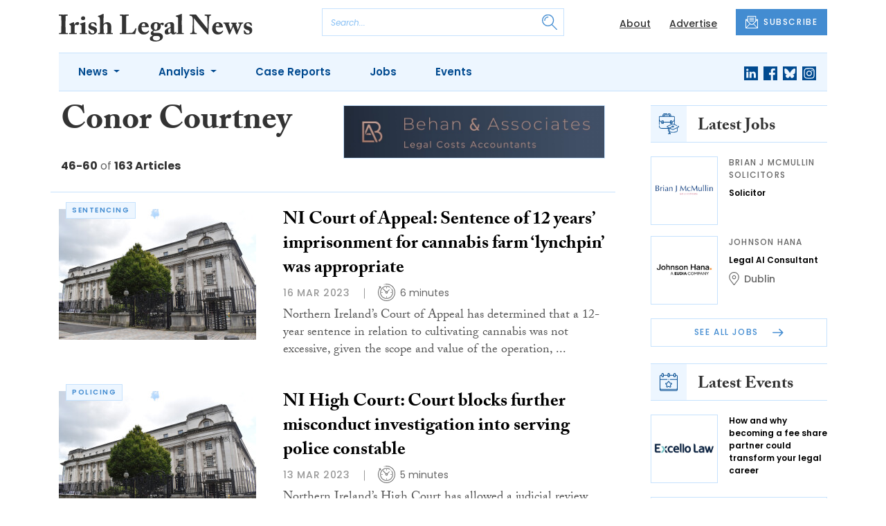

--- FILE ---
content_type: text/html; charset=UTF-8
request_url: https://www.irishlegal.com/author/conor-courtney?page=4
body_size: 13540
content:
<!DOCTYPE html>
<html lang="en">
<head>
    <meta charset="UTF-8">
    <meta http-equiv="X-UA-Compatible" content="IE=edge">
    <meta name="viewport" content="width=device-width, initial-scale=1.0">
    <title>Conor Courtney | Irish Legal News</title>
    <meta name="description" content="The only all-Ireland daily news service for lawyers">

        <!-- Google Tag Manager -->
    <script>(function(w,d,s,l,i){w[l]=w[l]||[];w[l].push({'gtm.start':
    new Date().getTime(),event:'gtm.js'});var f=d.getElementsByTagName(s)[0],
    j=d.createElement(s),dl=l!='dataLayer'?'&l='+l:'';j.async=true;j.src=
    'https://www.googletagmanager.com/gtm.js?id='+i+dl;f.parentNode.insertBefore(j,f);
    })(window,document,'script','dataLayer','GTM-TLVLTR2');</script>
    <!-- End Google Tag Manager -->
    
        <script src="https://www.google.com/recaptcha/api.js" async defer></script>
    <script>
    function submitSubscribeModal(token) {
        document.getElementById("subscribe-modal").submit();
    }
    function submitSubscribe(token) {
        document.getElementById("subscribe").submit();
    }
    </script>
    
    
    
    
    <!-- Facebook -->
    <meta property="og:locale" content="en_GB" />
    <meta property="og:type" content="article" />
    <meta property="og:title" content="Conor Courtney" />
    <meta property="og:description" content="The only all-Ireland daily news service for lawyers" />
    <meta property="og:url" content="https://www.irishlegal.com/author/conor-courtney" />
    <meta property="og:site_name" content="Irish Legal News" />
    <meta property="og:image" content="" />
    <meta property="og:image:secure_url" content="" />
    <meta property="og:image:width" content="300" />
    <meta property="og:image:height" content="300" />

    <!-- Favicon -->
    <link rel="icon" type="image/png" href="https://www.irishlegal.com/assets/images/favicon/favicon-32x32.png" sizes="32x32" />
    <link rel="icon" type="image/png" href="https://www.irishlegal.com/assets/images/favicon/favicon-16x16.png" sizes="16x16" />

    <!-- Prefetch DNS -->
    <link rel="dns-prefetch" href="//cdn.jsdelivr.net">
    <link rel="dns-prefetch" href="//use.typekit.net">
    <link rel="dns-prefetch" href="//fonts.googleapis.com">
    <link rel="dns-prefetch" href="//cdnjs.cloudflare.com">

    <!-- Bootstrap CSS -->
    <link href="https://cdn.jsdelivr.net/npm/bootstrap@5.0.2/dist/css/bootstrap.min.css" rel="stylesheet" integrity="sha384-EVSTQN3/azprG1Anm3QDgpJLIm9Nao0Yz1ztcQTwFspd3yD65VohhpuuCOmLASjC" crossorigin="anonymous">

    <link rel="stylesheet" href="https://use.typekit.net/mkq0dhu.css">
    <link href="https://fonts.googleapis.com/css2?family=Poppins:ital,wght@0,300;0,400;0,500;0,600;0,700;1,300;1,400;1,500;1,600;1,700&display=swap" rel="stylesheet">

    <link rel="stylesheet" href="https://cdnjs.cloudflare.com/ajax/libs/normalize/8.0.1/normalize.min.css" integrity="sha512-NhSC1YmyruXifcj/KFRWoC561YpHpc5Jtzgvbuzx5VozKpWvQ+4nXhPdFgmx8xqexRcpAglTj9sIBWINXa8x5w==" crossorigin="anonymous" />

    <!-- Font Awesome -->
    <link rel="stylesheet" href="https://cdnjs.cloudflare.com/ajax/libs/font-awesome/5.15.3/css/all.min.css" integrity="sha512-iBBXm8fW90+nuLcSKlbmrPcLa0OT92xO1BIsZ+ywDWZCvqsWgccV3gFoRBv0z+8dLJgyAHIhR35VZc2oM/gI1w==" crossorigin="anonymous" referrerpolicy="no-referrer" />

    <link rel="stylesheet" href="https://www.irishlegal.com/css/styles.css?20251007">
</head>
<body>
        <!-- Google Tag Manager (noscript) -->
    <noscript><iframe src="https://www.googletagmanager.com/ns.html?id=GTM-TLVLTR2"
    height="0" width="0" style="display:none;visibility:hidden"></iframe></noscript>
    <!-- End Google Tag Manager (noscript) -->
            <header class="sfn-header" style="top: auto; position: static;">
        <div class="sfn-header-main navbar-expand-lg">
            <div class="container">
                <div class="row align-items-center">
                    <div class="col-6 col-lg-3 col-xl-4">
                        <div class="logo-holder">
                            <div class="sfn-toggle-button">
                                <div class="toggle-button">
                                    <div class="line-top"></div>
                                    <div class="line-middle"></div>
                                    <div class="line-bottom"></div>
                                </div>
                            </div>
                            <div class="navbar-brand logo">
                                <a href="https://www.irishlegal.com">
                                    <img src="https://www.irishlegal.com/assets/images/logos/irish-legal-news-logo.svg" alt="Logo" class="d-none d-lg-block" style="height: 40px; margin-bottom: -15px;"/>
                                    <img src="https://www.irishlegal.com/assets/images/logos/iln-logo-main.svg" alt="Logo" class="d-block d-lg-none" style="width: 80px"/>
                                </a>
                            </div>
                        </div>
                    </div>

                    <div class="col-6 col-lg-4 col-xl-4 order-lg-3">
                        <div class="sfn-header-top-links">
                            <nav>
                                <ul>
                                                                        <li class="d-none d-lg-block">
                                        <a href="https://www.irishlegal.com/about">
                                            About
                                        </a>
                                    </li>
                                                                        <li class="d-none d-lg-block">
                                        <a href="https://www.irishlegal.com/advertise">
                                            Advertise
                                        </a>
                                    </li>
                                                                        <li class="sfn-header-cta">
                                        <a href="#" class="btn btn-primary btn-has-icon-left" data-bs-toggle="modal" data-bs-target="#subscribeModal">
                                            <img src="https://www.irishlegal.com/assets/images/icons/newsletter-icon.svg" alt="Newsletter icon">
                                            SUBSCRIBE
                                        </a>
                                    </li>
                                </ul>
                            </nav>
                        </div>
                    </div>

                    <div class="col-lg-5 order-lg-2 col-xl-4 d-none d-lg-block">
                        <div class="searchbar">
                            <div class="searchbar__inner">
                                <form action="https://www.irishlegal.com/articles/search" method="get">
                                    <input type="text" placeholder="Search..." name="query" >
                                    <input type="submit" value="" style="background-image: url('https://www.irishlegal.com/assets/images/icons/magnifying-glass-icon.svg');">
                                </form>
                            </div>
                        </div>
                    </div>
                </div>
            </div>
        </div>

        <div class="sfn-header-nav navbar navbar-expand-lg">
    <div>
        <div class="container">
            <div class="row">
                <div class="col-lg-12">
                    <div class="sfn-header-nav__holder">
                        <div>
                            <nav class="sfn-header-nav__inner">
                                <ul class="navbar-nav">
                                                                                                            <li class="dropdown">
                                        <a href="https://www.irishlegal.com/category/news" class="dropdown-toggle">
                                            News
                                        </a>
                                        <ul class="sfn-header-subnav">
                                            <li>
                                                <a href="https://www.irishlegal.com/category/news">Latest</a>
                                            </li>
                                                                                        <li>
                                                <a href="https://www.irishlegal.com/category/news/appointments">Appointments</a>
                                            </li>
                                                                                        <li>
                                                <a href="https://www.irishlegal.com/category/news/universities">Universities</a>
                                            </li>
                                                                                        <li>
                                                <a href="https://www.irishlegal.com/category/news/financial-regulatory">Financial Regulatory</a>
                                            </li>
                                                                                        <li>
                                                <a href="https://www.irishlegal.com/category/news/climate">Climate</a>
                                            </li>
                                                                                        <li>
                                                <a href="https://www.irishlegal.com/category/news/and-finally">And Finally</a>
                                            </li>
                                                                                    </ul>
                                    </li>
                                                                                                                                                <li class="dropdown">
                                        <a href="https://www.irishlegal.com/category/analysis" class="dropdown-toggle">
                                            Analysis
                                        </a>
                                        <ul class="sfn-header-subnav">
                                            <li>
                                                <a href="https://www.irishlegal.com/category/analysis">Latest</a>
                                            </li>
                                                                                        <li>
                                                <a href="https://www.irishlegal.com/category/analysis/opinion">Opinion</a>
                                            </li>
                                                                                        <li>
                                                <a href="https://www.irishlegal.com/category/analysis/interviews">Interviews</a>
                                            </li>
                                                                                        <li>
                                                <a href="https://www.irishlegal.com/category/analysis/reviews">Reviews</a>
                                            </li>
                                                                                        <li>
                                                <a href="https://www.irishlegal.com/category/analysis/our-legal-heritage">Our Legal Heritage</a>
                                            </li>
                                                                                        <li>
                                                <a href="https://www.irishlegal.com/category/analysis/lawyer-of-the-month">Lawyer of the Month</a>
                                            </li>
                                                                                    </ul>
                                    </li>
                                                                                                                                                <li>
                                        <a href="https://www.irishlegal.com/category/case-reports">
                                            Case Reports
                                        </a>
                                    </li>
                                                                                                            <li>
                                        <a href="https://www.irishlegal.com/jobs">
                                            Jobs
                                        </a>
                                    </li>
                                                                        <li>
                                        <a href="https://www.irishlegal.com/events">
                                            Events
                                        </a>
                                    </li>
                                                                    </ul>
                            </nav>
                        </div>

                        <div class="sfn-social">
                            <nav>
                                <ul class="sfn-social__media">
                                                                        <li>
                                        <a href="https://linkedin.com/company/irishlegalnews" target="_blank">
                                            <img src="https://www.irishlegal.com/assets/images/brands/linkedin.svg" alt="LinkedIn">
                                        </a>
                                    </li>
                                                                                                            <li>
                                        <a href="https://facebook.com/irishlegalnews" target="_blank">
                                            <img src="https://www.irishlegal.com/assets/images/brands/facebook.svg" alt="Facebook">
                                        </a>
                                    </li>
                                                                                                            <li>
                                        <a href="https://bsky.app/profile/irishlegal.com" target="_blank">
                                            <img src="https://www.irishlegal.com/assets/images/brands/bluesky.svg" alt="Bluesky">
                                        </a>
                                    </li>
                                                                                                                                                <li>
                                        <a href="https://instagram.com/irishlegalnews" target="_blank">
                                            <img src="https://www.irishlegal.com/assets/images/brands/instagram.svg" alt="Instagram">
                                        </a>
                                    </li>
                                                                                                                                            </ul>
                            </nav>
                        </div>
                    </div>
                </div>
            </div>
        </div>
    </div>
</div>

        <div class="sfn-header-slide">
    <div class="sfn-header-slide__top">
        <div class="sfn-header-slide__left">
            <div class="sfn-header-slide__close">
                <img src="https://www.irishlegal.com/assets/images/icons/arrow-left-dark.svg" alt="Arrow left dark">
            </div>
            <div class="sfn-header-slide__logo">
                <a href="https://www.irishlegal.com">
                    <img src="https://www.irishlegal.com/assets/images/logos/iln-logo-main.svg" alt="SFN Logo"/>
                </a>
            </div>
        </div>

        <div class="sfn-header-slide__action">
            <a href="#" class="btn btn-primary btn-has-icon-left" data-bs-toggle="modal" data-bs-target="#subscribeModal">
                <img src="https://www.irishlegal.com/assets/images/icons/newsletter-icon.svg" alt="Newsletter icon">
                SUBSCRIBE
            </a>
        </div>
    </div>

    <div class="sfn-header-slide__search">
        <div class="searchbar">
            <div class="searchbar__inner">
                <form action="https://www.irishlegal.com/articles/search" method="get">
                    <input type="text" placeholder="Search..." name="query" >
                    <input type="submit" value="" style="background-image: url('https://www.irishlegal.com/assets/images/icons/magnifying-glass-icon.svg');">
                </form>
            </div>
        </div>
    </div>

    <div class="sfn-header-slide__nav">
        <nav class="navbar navbar-collapse collapse show" id="navbarSupportedContent">
            <ul class="navbar-nav me-auto">
                                                <li class="dropdown">
                    <a class="dropdown-toggle" href="https://www.irishlegal.com/category/news">
                        News
                    </a>
                    <span class="dropdown-toggle--close" id="navnews" role="button" data-bs-toggle="dropdown" aria-expanded="true"></span>
                    <ul class="dropdown-menu" aria-labelledby="navnews" data-bs-popper="none">
                        <li>
                            <a href="https://www.irishlegal.com/category/news">Latest</a>
                        </li>
                                                <li>
                            <a href="https://www.irishlegal.com/category/news/appointments">Appointments</a>
                        </li>
                                                <li>
                            <a href="https://www.irishlegal.com/category/news/universities">Universities</a>
                        </li>
                                                <li>
                            <a href="https://www.irishlegal.com/category/news/financial-regulatory">Financial Regulatory</a>
                        </li>
                                                <li>
                            <a href="https://www.irishlegal.com/category/news/climate">Climate</a>
                        </li>
                                                <li>
                            <a href="https://www.irishlegal.com/category/news/and-finally">And Finally</a>
                        </li>
                                            </ul>
                </li>
                                                                <li class="dropdown">
                    <a class="dropdown-toggle" href="https://www.irishlegal.com/category/analysis">
                        Analysis
                    </a>
                    <span class="dropdown-toggle--close" id="navanalysis" role="button" data-bs-toggle="dropdown" aria-expanded="true"></span>
                    <ul class="dropdown-menu" aria-labelledby="navanalysis" data-bs-popper="none">
                        <li>
                            <a href="https://www.irishlegal.com/category/analysis">Latest</a>
                        </li>
                                                <li>
                            <a href="https://www.irishlegal.com/category/analysis/opinion">Opinion</a>
                        </li>
                                                <li>
                            <a href="https://www.irishlegal.com/category/analysis/interviews">Interviews</a>
                        </li>
                                                <li>
                            <a href="https://www.irishlegal.com/category/analysis/reviews">Reviews</a>
                        </li>
                                                <li>
                            <a href="https://www.irishlegal.com/category/analysis/our-legal-heritage">Our Legal Heritage</a>
                        </li>
                                                <li>
                            <a href="https://www.irishlegal.com/category/analysis/lawyer-of-the-month">Lawyer of the Month</a>
                        </li>
                                            </ul>
                </li>
                                                                <li>
                    <a href="https://www.irishlegal.com/category/case-reports">
                        Case Reports
                    </a>
                </li>
                                                <li>
                    <a href="https://www.irishlegal.com/jobs">
                        Jobs
                    </a>
                </li>
                                <li>
                    <a href="https://www.irishlegal.com/events">
                        Events
                    </a>
                </li>
                            </ul>
        </nav>
    </div>


    <div class="sfn-header-slide__info">
        <div class="sfn-social">
            <nav>
                <ul class="sfn-social__nav d-block d-lg-none">
                                        <li>
                        <a href="https://www.irishlegal.com/about">
                            About
                        </a>
                    </li>
                                        <li>
                        <a href="https://www.irishlegal.com/advertise">
                            Advertise
                        </a>
                    </li>
                                        <hr>
                                        <li>
                        <a href="https://www.irishlegal.com/privacy-policy">
                            Privacy Policy
                        </a>
                    </li>
                                        <li>
                        <a href="https://www.irishlegal.com/cookies">
                            Cookies
                        </a>
                    </li>
                                        <li>
                        <a href="https://www.irishlegal.com/modern-slavery">
                            Modern Slavery
                        </a>
                    </li>
                                    </ul>
            </nav>

            <nav>
                <ul class="sfn-social__media">
                                        <li>
                        <a href="https://linkedin.com/company/irishlegalnews" target="_blank">
                            <img src="https://www.irishlegal.com/assets/images/brands/linkedin-light-blue.svg" alt="LinkedIn">
                        </a>
                    </li>
                                                            <li>
                        <a href="https://facebook.com/irishlegalnews" target="_blank">
                            <img src="https://www.irishlegal.com/assets/images/brands/facebook-light-blue.svg" alt="Facebook">
                        </a>
                    </li>
                                                            <li>
                        <a href="https://bsky.app/profile/irishlegal.com" target="_blank">
                            <img src="https://www.irishlegal.com/assets/images/brands/bluesky-light-blue.svg" alt="Bluesky">
                        </a>
                    </li>
                                                                                <li>
                        <a href="https://instagram.com/irishlegalnews" target="_blank">
                            <img src="https://www.irishlegal.com/assets/images/brands/instagram-light-blue.svg" alt="Instagram">
                        </a>
                    </li>
                                                                            </ul>
            </nav>

            <nav>
                <ul class="sfn-social__list-icons d-block d-lg-none">
                                        <li>
                        <img src="https://www.irishlegal.com/assets/images/icons/phone-icon-light.svg" alt="Phone icon">
                        <a href="tel:+35316950328">+353 1695 0328</a>
                    </li>
                    
                                        <li>
                        <img src="https://www.irishlegal.com/assets/images/icons/email-icon-light.svg" alt="Email icon">
                        <a href="mailto:newsdesk@irishlegal.com">newsdesk@irishlegal.com</a>
                    </li>
                                    </ul>
            </nav>
        </div>
    </div>
</div>
    </header>

    <!-- Categories News -->
<main class="pb-lg-5">
    <div class="sfn-category-articles mb-5">
        <div class="container">
            <div class="row">
                <div class="col-lg-9 pe-lg-5">
                    <div class="row sfn-border-bottom sfn-border-bottom--small">
                        <div class="col-md-6">
                            <div class="sfn-page-title">
                                <h1 class="mb-3">Conor Courtney</h1>
                            </div>

                            
                            <div class="sfn-counter__holder">
                                <div class="sfn-counter">
    <span>46-60</span> of <span>163 Articles</span>
</div>
                            </div>
                        </div>

                        <div class="col-md-6">
                            <div class="sfn-banner mt-4 mt-md-0 mb-md-4">
                                <a href="https://www.irishlegal.com/advert-click/68da4d17d2782" target="_blank" rel="nofollow" data-advert="68da4d17d2782"><img src="https://www.irishlegal.com/content/2025/behan-associates.jpg" class="advert" data-advert="68da4d17d2782"></a>
                            </div>
                        </div>
                    </div>

                    <div class="sfn-border-bottom sfn-news-boxes--categories">
                                                <article class="sfn-news-box sfn-news-box--def sfn-news-box--horizontal">
                            <div class="sfn-news-box__image">
                                                                <div class="sfn-meta__badge sfn-meta__badge--hide">
                                    <a href="https://www.irishlegal.com/tag/sentencing">sentencing</a>
                                </div>
                                                                <a href="https://www.irishlegal.com/articles/ni-court-of-appeal-sentence-of-12-years-imprisonment-for-cannabis-farm-lynchpin-was-appropriate">
                                    <img src="https://www.irishlegal.com/storage/9f54bc8f65888970ea94aa09436773c6618e97cf.jpg" alt="Box image">
                                </a>
                            </div>
                            <div class="sfn-news-box__content">
                                <div class="sfn-news-box__meta d-flex d-lg-none">
                                    <time datetime="2023-03-16" class="sfn-meta__date">
                                        16 Mar 2023
                                    </time>
                                                                        <div class="sfn-meta__badge">
                                        <a href="https://www.irishlegal.com/tag/sentencing">sentencing</a>
                                    </div>
                                                                    </div>

                                <div class="sfn-news-box__title">
                                    <h3>
                                        <a href="https://www.irishlegal.com/articles/ni-court-of-appeal-sentence-of-12-years-imprisonment-for-cannabis-farm-lynchpin-was-appropriate">NI Court of Appeal: Sentence of 12 years&#8217; imprisonment for cannabis farm ‘lynchpin’ was appropriate</a>
                                    </h3>
                                </div>

                                <div class="sfn-meta__holder d-none d-lg-flex">
                                    <time datetime="2023-03-16" class="sfn-meta__date">
                                        16 Mar 2023
                                    </time>

                                    <address class="sfn-meta__time">
                                        <img src="https://www.irishlegal.com/assets/images/icons/clock-icon.svg" alt="Clock icon">
                                        <span>6 minutes</span>
                                    </address>
                                </div>

                                <div class="sfn-news-box__excerpt truncate-excerpt--long">
                                    <p>Northern Ireland&rsquo;s Court of Appeal has determined that a 12-year sentence in relation to cultivating cannabis was not excessive, given the scope and value of the operation, and the control exercised by the accused. However, the court did reduce a separate sentence which had been applied concur</p>
                                </div>
                            </div>
                        </article>
                                                <article class="sfn-news-box sfn-news-box--def sfn-news-box--horizontal">
                            <div class="sfn-news-box__image">
                                                                <div class="sfn-meta__badge sfn-meta__badge--hide">
                                    <a href="https://www.irishlegal.com/tag/policing">policing</a>
                                </div>
                                                                <a href="https://www.irishlegal.com/articles/ni-high-court-court-blocks-further-misconduct-investigation-into-serving-police-constable">
                                    <img src="https://www.irishlegal.com/storage/9f54bc8f65888970ea94aa09436773c6618e97cf.jpg" alt="Box image">
                                </a>
                            </div>
                            <div class="sfn-news-box__content">
                                <div class="sfn-news-box__meta d-flex d-lg-none">
                                    <time datetime="2023-03-13" class="sfn-meta__date">
                                        13 Mar 2023
                                    </time>
                                                                        <div class="sfn-meta__badge">
                                        <a href="https://www.irishlegal.com/tag/policing">policing</a>
                                    </div>
                                                                    </div>

                                <div class="sfn-news-box__title">
                                    <h3>
                                        <a href="https://www.irishlegal.com/articles/ni-high-court-court-blocks-further-misconduct-investigation-into-serving-police-constable">NI High Court: Court blocks further misconduct investigation into serving police constable</a>
                                    </h3>
                                </div>

                                <div class="sfn-meta__holder d-none d-lg-flex">
                                    <time datetime="2023-03-13" class="sfn-meta__date">
                                        13 Mar 2023
                                    </time>

                                    <address class="sfn-meta__time">
                                        <img src="https://www.irishlegal.com/assets/images/icons/clock-icon.svg" alt="Clock icon">
                                        <span>5 minutes</span>
                                    </address>
                                </div>

                                <div class="sfn-news-box__excerpt truncate-excerpt--long">
                                    <p>Northern Ireland&rsquo;s High Court has allowed a judicial review application brought by a serving police constable seeking to prevent a disciplinary hearing into allegations of gross misconduct. The court found that judicial review here was appropriate, despite the fact that there were alternative </p>
                                </div>
                            </div>
                        </article>
                                                <article class="sfn-news-box sfn-news-box--def sfn-news-box--horizontal">
                            <div class="sfn-news-box__image">
                                                                <div class="sfn-meta__badge sfn-meta__badge--hide">
                                    <a href="https://www.irishlegal.com/tag/policing">policing</a>
                                </div>
                                                                <a href="https://www.irishlegal.com/articles/ni-high-court-policing-board-erred-in-rejecting-medical-evidence-of-officers-work-related-disability-injuries">
                                    <img src="https://www.irishlegal.com/storage/9f54bc8f65888970ea94aa09436773c6618e97cf.jpg" alt="Box image">
                                </a>
                            </div>
                            <div class="sfn-news-box__content">
                                <div class="sfn-news-box__meta d-flex d-lg-none">
                                    <time datetime="2023-03-06" class="sfn-meta__date">
                                        6 Mar 2023
                                    </time>
                                                                        <div class="sfn-meta__badge">
                                        <a href="https://www.irishlegal.com/tag/policing">policing</a>
                                    </div>
                                                                    </div>

                                <div class="sfn-news-box__title">
                                    <h3>
                                        <a href="https://www.irishlegal.com/articles/ni-high-court-policing-board-erred-in-rejecting-medical-evidence-of-officers-work-related-disability-injuries">NI High Court: Policing Board erred in rejecting medical evidence of officers’ work-related disability injuries</a>
                                    </h3>
                                </div>

                                <div class="sfn-meta__holder d-none d-lg-flex">
                                    <time datetime="2023-03-06" class="sfn-meta__date">
                                        6 Mar 2023
                                    </time>

                                    <address class="sfn-meta__time">
                                        <img src="https://www.irishlegal.com/assets/images/icons/clock-icon.svg" alt="Clock icon">
                                        <span>6 minutes</span>
                                    </address>
                                </div>

                                <div class="sfn-news-box__excerpt truncate-excerpt--long">
                                    <p>Northern Ireland&rsquo;s High Court has determined that the Northern Ireland Policing Board (NIPB) did not have grounds to reject medical evidence involving injuries at work for two former constables. The court found that the medical evidence determination, not the Board&rsquo;s, was final.</p>
                                </div>
                            </div>
                        </article>
                                                <article class="sfn-news-box sfn-news-box--def sfn-news-box--horizontal">
                            <div class="sfn-news-box__image">
                                                                <div class="sfn-meta__badge sfn-meta__badge--hide">
                                    <a href="https://www.irishlegal.com/tag/terrorism">terrorism</a>
                                </div>
                                                                <a href="https://www.irishlegal.com/articles/ni-high-court-department-of-justice-entitled-to-limit-north-south-travel-man-paroled-on-terrorism-related-offences">
                                    <img src="https://www.irishlegal.com/storage/9f54bc8f65888970ea94aa09436773c6618e97cf.jpg" alt="Box image">
                                </a>
                            </div>
                            <div class="sfn-news-box__content">
                                <div class="sfn-news-box__meta d-flex d-lg-none">
                                    <time datetime="2023-03-03" class="sfn-meta__date">
                                        3 Mar 2023
                                    </time>
                                                                        <div class="sfn-meta__badge">
                                        <a href="https://www.irishlegal.com/tag/terrorism">terrorism</a>
                                    </div>
                                                                    </div>

                                <div class="sfn-news-box__title">
                                    <h3>
                                        <a href="https://www.irishlegal.com/articles/ni-high-court-department-of-justice-entitled-to-limit-north-south-travel-man-paroled-on-terrorism-related-offences">NI High Court: Department of Justice entitled to limit north-south travel man paroled on terrorism-related offences</a>
                                    </h3>
                                </div>

                                <div class="sfn-meta__holder d-none d-lg-flex">
                                    <time datetime="2023-03-03" class="sfn-meta__date">
                                        3 Mar 2023
                                    </time>

                                    <address class="sfn-meta__time">
                                        <img src="https://www.irishlegal.com/assets/images/icons/clock-icon.svg" alt="Clock icon">
                                        <span>6 minutes</span>
                                    </address>
                                </div>

                                <div class="sfn-news-box__excerpt truncate-excerpt--long">
                                    <p>Northern Ireland&rsquo;s High Court has dismissed an application for judicial review which challenged cross-border license travel requirements. The court found that the restrictions were proportionate, especially given the ease of cross-border travel on the island of Ireland.</p>
                                </div>
                            </div>
                        </article>
                                                <article class="sfn-news-box sfn-news-box--def sfn-news-box--horizontal">
                            <div class="sfn-news-box__image">
                                                                <div class="sfn-meta__badge sfn-meta__badge--hide">
                                    <a href="https://www.irishlegal.com/tag/family-law">family law</a>
                                </div>
                                                                <a href="https://www.irishlegal.com/articles/ni-court-of-appeal-family-court-entitled-to-consider-evidence-excluded-as-hearsay-in-criminal-court">
                                    <img src="https://www.irishlegal.com/storage/9f54bc8f65888970ea94aa09436773c6618e97cf.jpg" alt="Box image">
                                </a>
                            </div>
                            <div class="sfn-news-box__content">
                                <div class="sfn-news-box__meta d-flex d-lg-none">
                                    <time datetime="2023-02-27" class="sfn-meta__date">
                                        27 Feb 2023
                                    </time>
                                                                        <div class="sfn-meta__badge">
                                        <a href="https://www.irishlegal.com/tag/family-law">family law</a>
                                    </div>
                                                                    </div>

                                <div class="sfn-news-box__title">
                                    <h3>
                                        <a href="https://www.irishlegal.com/articles/ni-court-of-appeal-family-court-entitled-to-consider-evidence-excluded-as-hearsay-in-criminal-court">NI Court of Appeal: Family court entitled to consider evidence excluded as hearsay in criminal court</a>
                                    </h3>
                                </div>

                                <div class="sfn-meta__holder d-none d-lg-flex">
                                    <time datetime="2023-02-27" class="sfn-meta__date">
                                        27 Feb 2023
                                    </time>

                                    <address class="sfn-meta__time">
                                        <img src="https://www.irishlegal.com/assets/images/icons/clock-icon.svg" alt="Clock icon">
                                        <span>6 minutes</span>
                                    </address>
                                </div>

                                <div class="sfn-news-box__excerpt truncate-excerpt--long">
                                    <p>Northern Ireland&rsquo;s Court of Appeal has upheld a decision permitting evidence of sexual assault in the context of a family court application where the same evidence was rejected as hearsay in a criminal trial. The facts of this case are explicit and reader discretion is advised.</p>
                                </div>
                            </div>
                        </article>
                                                <article class="sfn-news-box sfn-news-box--def sfn-news-box--horizontal">
                            <div class="sfn-news-box__image">
                                                                <div class="sfn-meta__badge sfn-meta__badge--hide">
                                    <a href="https://www.irishlegal.com/tag/northern-ireland">northern ireland</a>
                                </div>
                                                                <a href="https://www.irishlegal.com/articles/ni-court-of-appeal-reduction-for-excessive-ps71860-award-to-15-year-old-sexually-harassed-by-her-employer">
                                    <img src="https://www.irishlegal.com/storage/9f54bc8f65888970ea94aa09436773c6618e97cf.jpg" alt="Box image">
                                </a>
                            </div>
                            <div class="sfn-news-box__content">
                                <div class="sfn-news-box__meta d-flex d-lg-none">
                                    <time datetime="2023-02-13" class="sfn-meta__date">
                                        13 Feb 2023
                                    </time>
                                                                        <div class="sfn-meta__badge">
                                        <a href="https://www.irishlegal.com/tag/northern-ireland">northern ireland</a>
                                    </div>
                                                                    </div>

                                <div class="sfn-news-box__title">
                                    <h3>
                                        <a href="https://www.irishlegal.com/articles/ni-court-of-appeal-reduction-for-excessive-ps71860-award-to-15-year-old-sexually-harassed-by-her-employer">NI Court of Appeal: Reduction for &#8216;excessive&#8217; £71,860 award to 15-year-old sexually harassed by her employer</a>
                                    </h3>
                                </div>

                                <div class="sfn-meta__holder d-none d-lg-flex">
                                    <time datetime="2023-02-13" class="sfn-meta__date">
                                        13 Feb 2023
                                    </time>

                                    <address class="sfn-meta__time">
                                        <img src="https://www.irishlegal.com/assets/images/icons/clock-icon.svg" alt="Clock icon">
                                        <span>5 minutes</span>
                                    </address>
                                </div>

                                <div class="sfn-news-box__excerpt truncate-excerpt--long">
                                    <p>Northern Ireland&rsquo;s Court of Appeal has reduced an award made by an Industrial Tribunal in a sexual harassment claim by nearly &pound;20,000. The court found that the award was excessive given the short nature of the employment, the lack of evidence relied on by the tribunal, and examples of &l</p>
                                </div>
                            </div>
                        </article>
                                                <article class="sfn-news-box sfn-news-box--def sfn-news-box--horizontal">
                            <div class="sfn-news-box__image">
                                                                <div class="sfn-meta__badge sfn-meta__badge--hide">
                                    <a href="https://www.irishlegal.com/tag/sentencing">sentencing</a>
                                </div>
                                                                <a href="https://www.irishlegal.com/articles/ni-court-of-appeal-24-year-murder-sentence-was-generous-for-unremorseful-violent-abuser">
                                    <img src="https://www.irishlegal.com/storage/9f54bc8f65888970ea94aa09436773c6618e97cf.jpg" alt="Box image">
                                </a>
                            </div>
                            <div class="sfn-news-box__content">
                                <div class="sfn-news-box__meta d-flex d-lg-none">
                                    <time datetime="2023-02-03" class="sfn-meta__date">
                                        3 Feb 2023
                                    </time>
                                                                        <div class="sfn-meta__badge">
                                        <a href="https://www.irishlegal.com/tag/sentencing">sentencing</a>
                                    </div>
                                                                    </div>

                                <div class="sfn-news-box__title">
                                    <h3>
                                        <a href="https://www.irishlegal.com/articles/ni-court-of-appeal-24-year-murder-sentence-was-generous-for-unremorseful-violent-abuser">NI Court of Appeal: 24-year murder sentence was ‘generous’ for unremorseful violent abuser</a>
                                    </h3>
                                </div>

                                <div class="sfn-meta__holder d-none d-lg-flex">
                                    <time datetime="2023-02-03" class="sfn-meta__date">
                                        3 Feb 2023
                                    </time>

                                    <address class="sfn-meta__time">
                                        <img src="https://www.irishlegal.com/assets/images/icons/clock-icon.svg" alt="Clock icon">
                                        <span>5 minutes</span>
                                    </address>
                                </div>

                                <div class="sfn-news-box__excerpt truncate-excerpt--long">
                                    <p>Northern Ireland&rsquo;s Court of Appeal has dismissed all grounds of appeal against a 24-year murder sentence. The court found that this sentence was neither excessive nor unlawful and a three-year reduction following a late-stage guilty plea was sufficient, if not &ldquo;generous&rdquo;.</p>
                                </div>
                            </div>
                        </article>
                                                <article class="sfn-news-box sfn-news-box--def sfn-news-box--horizontal">
                            <div class="sfn-news-box__image">
                                                                <a href="https://www.irishlegal.com/articles/ni-high-court-public-procurement-was-entitled-to-limit-tenders-to-architects-excluding-all-other-construction-specialists">
                                    <img src="https://www.irishlegal.com/storage/9f54bc8f65888970ea94aa09436773c6618e97cf.jpg" alt="Box image">
                                </a>
                            </div>
                            <div class="sfn-news-box__content">
                                <div class="sfn-news-box__meta d-flex d-lg-none">
                                    <time datetime="2023-01-30" class="sfn-meta__date">
                                        30 Jan 2023
                                    </time>
                                                                    </div>

                                <div class="sfn-news-box__title">
                                    <h3>
                                        <a href="https://www.irishlegal.com/articles/ni-high-court-public-procurement-was-entitled-to-limit-tenders-to-architects-excluding-all-other-construction-specialists">NI High Court: Public procurement limited to architects was legal</a>
                                    </h3>
                                </div>

                                <div class="sfn-meta__holder d-none d-lg-flex">
                                    <time datetime="2023-01-30" class="sfn-meta__date">
                                        30 Jan 2023
                                    </time>

                                    <address class="sfn-meta__time">
                                        <img src="https://www.irishlegal.com/assets/images/icons/clock-icon.svg" alt="Clock icon">
                                        <span>6 minutes</span>
                                    </address>
                                </div>

                                <div class="sfn-news-box__excerpt truncate-excerpt--long">
                                    <p>Northern Ireland&rsquo;s High Court has dismissed an application for judicial review where a public procurement for construction with the Education Authority was limited to teams with architects, excluding other qualified construction specialists. The court found that this criterion narrowed the poo</p>
                                </div>
                            </div>
                        </article>
                                                <article class="sfn-news-box sfn-news-box--def sfn-news-box--horizontal">
                            <div class="sfn-news-box__image">
                                                                <div class="sfn-meta__badge sfn-meta__badge--hide">
                                    <a href="https://www.irishlegal.com/tag/afghanistan">afghanistan</a>
                                </div>
                                                                <a href="https://www.irishlegal.com/articles/afghan-women-judges-were-hunted-by-taliban-before-relocating-to-ireland">
                                    <img src="https://www.irishlegal.com/storage/9f438476e7396d1669bcaed63b8ee48fea861072.jpg" alt="Box image">
                                </a>
                            </div>
                            <div class="sfn-news-box__content">
                                <div class="sfn-news-box__meta d-flex d-lg-none">
                                    <time datetime="2023-01-25" class="sfn-meta__date">
                                        25 Jan 2023
                                    </time>
                                                                        <div class="sfn-meta__badge">
                                        <a href="https://www.irishlegal.com/tag/afghanistan">afghanistan</a>
                                    </div>
                                                                    </div>

                                <div class="sfn-news-box__title">
                                    <h3>
                                        <a href="https://www.irishlegal.com/articles/afghan-women-judges-were-hunted-by-taliban-before-relocating-to-ireland">Afghan women judges were &#8216;hunted&#8217; by Taliban before relocating to Ireland</a>
                                    </h3>
                                </div>

                                <div class="sfn-meta__holder d-none d-lg-flex">
                                    <time datetime="2023-01-25" class="sfn-meta__date">
                                        25 Jan 2023
                                    </time>

                                    <address class="sfn-meta__time">
                                        <img src="https://www.irishlegal.com/assets/images/icons/clock-icon.svg" alt="Clock icon">
                                        <span>6 minutes</span>
                                    </address>
                                </div>

                                <div class="sfn-news-box__excerpt truncate-excerpt--long">
                                    <p>&ldquo;Imagine for a second yourselves, imagine the hard work we've all put into our studies and going to university and working so hard and, through that, making a life within a legal community. For these women, they succeed. They are the success stories in Afghanistan. Then imagine having it all r</p>
                                </div>
                            </div>
                        </article>
                                                <article class="sfn-news-box sfn-news-box--def sfn-news-box--horizontal">
                            <div class="sfn-news-box__image">
                                                                <div class="sfn-meta__badge sfn-meta__badge--hide">
                                    <a href="https://www.irishlegal.com/tag/asylum">asylum</a>
                                </div>
                                                                <a href="https://www.irishlegal.com/articles/ni-high-court-failed-asylum-seeker-with-no-id-loses-judicial-review-over-registration-card">
                                    <img src="https://www.irishlegal.com/storage/9f54bc8f65888970ea94aa09436773c6618e97cf.jpg" alt="Box image">
                                </a>
                            </div>
                            <div class="sfn-news-box__content">
                                <div class="sfn-news-box__meta d-flex d-lg-none">
                                    <time datetime="2023-01-23" class="sfn-meta__date">
                                        23 Jan 2023
                                    </time>
                                                                        <div class="sfn-meta__badge">
                                        <a href="https://www.irishlegal.com/tag/asylum">asylum</a>
                                    </div>
                                                                    </div>

                                <div class="sfn-news-box__title">
                                    <h3>
                                        <a href="https://www.irishlegal.com/articles/ni-high-court-failed-asylum-seeker-with-no-id-loses-judicial-review-over-registration-card">NI High Court: &#8216;Failed asylum seeker&#8217; with no ID loses judicial review over registration card</a>
                                    </h3>
                                </div>

                                <div class="sfn-meta__holder d-none d-lg-flex">
                                    <time datetime="2023-01-23" class="sfn-meta__date">
                                        23 Jan 2023
                                    </time>

                                    <address class="sfn-meta__time">
                                        <img src="https://www.irishlegal.com/assets/images/icons/clock-icon.svg" alt="Clock icon">
                                        <span>6 minutes</span>
                                    </address>
                                </div>

                                <div class="sfn-news-box__excerpt truncate-excerpt--long">
                                    <p>Northern Ireland&rsquo;s High Court has dismissed an application for judicial review where an applicant who had exhausted his asylum appeals was denied a government-issued card which included identifying details. The applicant, a 29-year-old man originally from Somalia, had been seeking asylum in th</p>
                                </div>
                            </div>
                        </article>
                                                <article class="sfn-news-box sfn-news-box--def sfn-news-box--horizontal">
                            <div class="sfn-news-box__image">
                                                                <div class="sfn-meta__badge sfn-meta__badge--hide">
                                    <a href="https://www.irishlegal.com/tag/northern-ireland">northern ireland</a>
                                </div>
                                                                <a href="https://www.irishlegal.com/articles/ni-high-court-court-rejects-patients-judicial-review-of-excessive-hospital-wait-lists">
                                    <img src="https://www.irishlegal.com/storage/9f54bc8f65888970ea94aa09436773c6618e97cf.jpg" alt="Box image">
                                </a>
                            </div>
                            <div class="sfn-news-box__content">
                                <div class="sfn-news-box__meta d-flex d-lg-none">
                                    <time datetime="2023-01-16" class="sfn-meta__date">
                                        16 Jan 2023
                                    </time>
                                                                        <div class="sfn-meta__badge">
                                        <a href="https://www.irishlegal.com/tag/northern-ireland">northern ireland</a>
                                    </div>
                                                                    </div>

                                <div class="sfn-news-box__title">
                                    <h3>
                                        <a href="https://www.irishlegal.com/articles/ni-high-court-court-rejects-patients-judicial-review-of-excessive-hospital-wait-lists">NI High Court: Court rejects patients&#8217; judicial review of excessive hospital wait lists</a>
                                    </h3>
                                </div>

                                <div class="sfn-meta__holder d-none d-lg-flex">
                                    <time datetime="2023-01-16" class="sfn-meta__date">
                                        16 Jan 2023
                                    </time>

                                    <address class="sfn-meta__time">
                                        <img src="https://www.irishlegal.com/assets/images/icons/clock-icon.svg" alt="Clock icon">
                                        <span>5 minutes</span>
                                    </address>
                                </div>

                                <div class="sfn-news-box__excerpt truncate-excerpt--long">
                                    <p>Northern Ireland&rsquo;s High Court has rejected applications for judicial review into the length of patient wait lists in the jurisdiction. The court found that although this issue was of public concern, the nature of the situation required political leadership, not court involvement.</p>
                                </div>
                            </div>
                        </article>
                                                <article class="sfn-news-box sfn-news-box--def sfn-news-box--horizontal">
                            <div class="sfn-news-box__image">
                                                                <div class="sfn-meta__badge sfn-meta__badge--hide">
                                    <a href="https://www.irishlegal.com/tag/family-law">family law</a>
                                </div>
                                                                <a href="https://www.irishlegal.com/articles/ni-high-court-mother-entitled-to-relocate-son-to-poland-despite-fathers-claim-he-will-lose-his-dad">
                                    <img src="https://www.irishlegal.com/storage/9f54bc8f65888970ea94aa09436773c6618e97cf.jpg" alt="Box image">
                                </a>
                            </div>
                            <div class="sfn-news-box__content">
                                <div class="sfn-news-box__meta d-flex d-lg-none">
                                    <time datetime="2023-01-11" class="sfn-meta__date">
                                        11 Jan 2023
                                    </time>
                                                                        <div class="sfn-meta__badge">
                                        <a href="https://www.irishlegal.com/tag/family-law">family law</a>
                                    </div>
                                                                    </div>

                                <div class="sfn-news-box__title">
                                    <h3>
                                        <a href="https://www.irishlegal.com/articles/ni-high-court-mother-entitled-to-relocate-son-to-poland-despite-fathers-claim-he-will-lose-his-dad">NI High Court: Mother entitled to relocate son to Poland despite father’s claim he will &#8216;lose his dad&#8217;</a>
                                    </h3>
                                </div>

                                <div class="sfn-meta__holder d-none d-lg-flex">
                                    <time datetime="2023-01-11" class="sfn-meta__date">
                                        11 Jan 2023
                                    </time>

                                    <address class="sfn-meta__time">
                                        <img src="https://www.irishlegal.com/assets/images/icons/clock-icon.svg" alt="Clock icon">
                                        <span>6 minutes</span>
                                    </address>
                                </div>

                                <div class="sfn-news-box__excerpt truncate-excerpt--long">
                                    <p>Northern Ireland&rsquo;s High Court has determined that it is in the best interests of a child to be relocated to Poland, where he has family ties and where his mother&rsquo;s new husband is based. The court noted the emotional impact that refusing the application could have on the mother and, in tu</p>
                                </div>
                            </div>
                        </article>
                                                <article class="sfn-news-box sfn-news-box--def sfn-news-box--horizontal">
                            <div class="sfn-news-box__image">
                                                                <div class="sfn-meta__badge sfn-meta__badge--hide">
                                    <a href="https://www.irishlegal.com/tag/lay-litigants">lay litigants</a>
                                </div>
                                                                <a href="https://www.irishlegal.com/articles/ni-high-court-lay-litigant-seeking-ps300m-from-law-society-psni-and-22-others-has-case-struck-out">
                                    <img src="https://www.irishlegal.com/storage/9f54bc8f65888970ea94aa09436773c6618e97cf.jpg" alt="Box image">
                                </a>
                            </div>
                            <div class="sfn-news-box__content">
                                <div class="sfn-news-box__meta d-flex d-lg-none">
                                    <time datetime="2023-01-06" class="sfn-meta__date">
                                        6 Jan 2023
                                    </time>
                                                                        <div class="sfn-meta__badge">
                                        <a href="https://www.irishlegal.com/tag/lay-litigants">lay litigants</a>
                                    </div>
                                                                    </div>

                                <div class="sfn-news-box__title">
                                    <h3>
                                        <a href="https://www.irishlegal.com/articles/ni-high-court-lay-litigant-seeking-ps300m-from-law-society-psni-and-22-others-has-case-struck-out">NI High Court: Lay litigant seeking £300m from Law Society, PSNI and 22 others has case struck out</a>
                                    </h3>
                                </div>

                                <div class="sfn-meta__holder d-none d-lg-flex">
                                    <time datetime="2023-01-06" class="sfn-meta__date">
                                        6 Jan 2023
                                    </time>

                                    <address class="sfn-meta__time">
                                        <img src="https://www.irishlegal.com/assets/images/icons/clock-icon.svg" alt="Clock icon">
                                        <span>5 minutes</span>
                                    </address>
                                </div>

                                <div class="sfn-news-box__excerpt truncate-excerpt--long">
                                    <p>Northern Ireland&rsquo;s High Court has struck out an action as being doomed to fail and frivolous where the lay litigant plaintiff was seeking a combined &pound;300 million for alleged failures by his legal representatives and the police to enforce a court order. The court also rejected his claim t</p>
                                </div>
                            </div>
                        </article>
                                                <article class="sfn-news-box sfn-news-box--def sfn-news-box--horizontal">
                            <div class="sfn-news-box__image">
                                                                <div class="sfn-meta__badge sfn-meta__badge--hide">
                                    <a href="https://www.irishlegal.com/tag/bankruptcy">bankruptcy</a>
                                </div>
                                                                <a href="https://www.irishlegal.com/articles/ni-high-court-bankruptcy-trustee-unable-to-access-bankrupts-previous-personal-injury-settlement-to-satisfy-creditors">
                                    <img src="https://www.irishlegal.com/storage/9f54bc8f65888970ea94aa09436773c6618e97cf.jpg" alt="Box image">
                                </a>
                            </div>
                            <div class="sfn-news-box__content">
                                <div class="sfn-news-box__meta d-flex d-lg-none">
                                    <time datetime="2022-12-23" class="sfn-meta__date">
                                        23 Dec 2022
                                    </time>
                                                                        <div class="sfn-meta__badge">
                                        <a href="https://www.irishlegal.com/tag/bankruptcy">bankruptcy</a>
                                    </div>
                                                                    </div>

                                <div class="sfn-news-box__title">
                                    <h3>
                                        <a href="https://www.irishlegal.com/articles/ni-high-court-bankruptcy-trustee-unable-to-access-bankrupts-previous-personal-injury-settlement-to-satisfy-creditors">NI High Court: Personal injury settlement does not form part of bankruptcy estate</a>
                                    </h3>
                                </div>

                                <div class="sfn-meta__holder d-none d-lg-flex">
                                    <time datetime="2022-12-23" class="sfn-meta__date">
                                        23 Dec 2022
                                    </time>

                                    <address class="sfn-meta__time">
                                        <img src="https://www.irishlegal.com/assets/images/icons/clock-icon.svg" alt="Clock icon">
                                        <span>5 minutes</span>
                                    </address>
                                </div>

                                <div class="sfn-news-box__excerpt truncate-excerpt--long">
                                    <p>Northern Ireland's High Court has determined that a personal injury settlement which a man received two years before his bankruptcy did not form part of the bankruptcy estate. The court found that the sum satisfied a statutory exception, and should be excluded because it represented provisions neces</p>
                                </div>
                            </div>
                        </article>
                                                <article class="sfn-news-box sfn-news-box--def sfn-news-box--horizontal">
                            <div class="sfn-news-box__image">
                                                                <div class="sfn-meta__badge sfn-meta__badge--hide">
                                    <a href="https://www.irishlegal.com/tag/sentencing">sentencing</a>
                                </div>
                                                                <a href="https://www.irishlegal.com/articles/ni-court-of-appeal-undoubtedly-stiff-sentence-upheld-for-heinous-sexual-act-committed-against-12-day-old-son">
                                    <img src="https://www.irishlegal.com/storage/9f54bc8f65888970ea94aa09436773c6618e97cf.jpg" alt="Box image">
                                </a>
                            </div>
                            <div class="sfn-news-box__content">
                                <div class="sfn-news-box__meta d-flex d-lg-none">
                                    <time datetime="2022-12-19" class="sfn-meta__date">
                                        19 Dec 2022
                                    </time>
                                                                        <div class="sfn-meta__badge">
                                        <a href="https://www.irishlegal.com/tag/sentencing">sentencing</a>
                                    </div>
                                                                    </div>

                                <div class="sfn-news-box__title">
                                    <h3>
                                        <a href="https://www.irishlegal.com/articles/ni-court-of-appeal-undoubtedly-stiff-sentence-upheld-for-heinous-sexual-act-committed-against-12-day-old-son">NI Court of Appeal: &#8216;Undoubtedly stiff&#8217; sentence upheld for heinous sexual act committed against 12-day old son</a>
                                    </h3>
                                </div>

                                <div class="sfn-meta__holder d-none d-lg-flex">
                                    <time datetime="2022-12-19" class="sfn-meta__date">
                                        19 Dec 2022
                                    </time>

                                    <address class="sfn-meta__time">
                                        <img src="https://www.irishlegal.com/assets/images/icons/clock-icon.svg" alt="Clock icon">
                                        <span>6 minutes</span>
                                    </address>
                                </div>

                                <div class="sfn-news-box__excerpt truncate-excerpt--long">
                                    <p>Northern Ireland&rsquo;s Court of Appeal has upheld a 19-year prison sentence for offences committed by a father against his 12-day-old son. The court accepted that this was a stiff sentence, but found it reasonable given the nature of the acts in question, and given the appellant&rsquo;s lack of re</p>
                                </div>
                            </div>
                        </article>
                                            </div>

                    <div class="sfn-list-navigation">
                        <div class="d-none d-lg-block">
                            <div class="sfn-counter">
                                <div class="sfn-counter">
    <span>46-60</span> of <span>163 Articles</span>
</div>
                            </div>
                        </div>
                        <div class="sfn-pagination">
    <nav aria-label="Page navigation">
        <ul class="pagination">
            <li class="pagination-jump pagination-jump--left"><a href="https://www.irishlegal.com/author/conor-courtney?page=1">FIRST</a></li>

            
                            <li class="pagination-nav pagination-nav--left"><a href="https://www.irishlegal.com/author/conor-courtney?page=3">PREV</a></li>
            
            
                            
                
                
                                                                                        <li class="pagination-link"><a href="https://www.irishlegal.com/author/conor-courtney?page=1">1</a></li>
                                                                                                <li class="pagination-link"><a href="https://www.irishlegal.com/author/conor-courtney?page=2">2</a></li>
                                                                                                <li class="pagination-link"><a href="https://www.irishlegal.com/author/conor-courtney?page=3">3</a></li>
                                                                                                <li class="pagination-link pagination-link--mobile active"><a href="https://www.irishlegal.com/author/conor-courtney?page=4">4</a></li>
                                                                                                <li class="pagination-link"><a href="https://www.irishlegal.com/author/conor-courtney?page=5">5</a></li>
                                                                                                <li class="pagination-link"><a href="https://www.irishlegal.com/author/conor-courtney?page=6">6</a></li>
                                                                                                <li class="pagination-link"><a href="https://www.irishlegal.com/author/conor-courtney?page=7">7</a></li>
                                                                                                <li class="pagination-link"><a href="https://www.irishlegal.com/author/conor-courtney?page=8">8</a></li>
                                                                                                <li class="pagination-link"><a href="https://www.irishlegal.com/author/conor-courtney?page=9">9</a></li>
                                                                                                <li class="pagination-link"><a href="https://www.irishlegal.com/author/conor-courtney?page=10">10</a></li>
                                                                                                <li class="pagination-link"><a href="https://www.irishlegal.com/author/conor-courtney?page=11">11</a></li>
                                                                        
            
                            <li class="pagination-nav pagination-nav--right"><a href="https://www.irishlegal.com/author/conor-courtney?page=5">NEXT</a></li>
            
            <li class="pagination-jump pagination-jump--right"><a href="https://www.irishlegal.com/author/conor-courtney?page=11">LAST</a></li>
        </ul>
    </nav>
</div>

                    </div>
                </div>

                <div class="col-lg-3">
                    <div class="mb-4 d-none d-lg-block">
    <div class="sfn-title-main">
        <em>
            <img src="https://www.irishlegal.com/assets/images/icons/internship-icon.svg" alt="Intership icon">
        </em>
        <h3>Latest Jobs</h3>
    </div>
    <div class="sfn-news-boxes has-spacing-bottom has-spacing-bottom-small">
                <article class="sfn-news-box sfn-news-box--sidebar">
            <div class="sfn-news-box__image">
                <a href="https://www.irishlegal.com/jobs/solicitor-brian-j-mcmullin-solicitors">
                    <img src="https://www.irishlegal.com/storage/03b1328fd411612609c6fd1763a6d1fc96895f20.jpg" alt="Jobs logo">
                </a>
            </div>
            <div class="sfn-news-box__content">
                <div class="sfn-news-box__meta">
                    <div class="sfn-meta__term">
                        Brian J McMullin Solicitors
                    </div>
                </div>

                <div class="sfn-news-box__title">
                    <h3>
                        <a href="https://www.irishlegal.com/jobs/solicitor-brian-j-mcmullin-solicitors">Solicitor</a>
                    </h3>
                </div>

                            </div>
        </article>
                <article class="sfn-news-box sfn-news-box--sidebar">
            <div class="sfn-news-box__image">
                <a href="https://www.irishlegal.com/jobs/legal-ai-consultant-johnson-hana">
                    <img src="https://www.irishlegal.com/storage/4f44430ab392fa4298e338f266c4ea6abf09cf8d.jpg" alt="Jobs logo">
                </a>
            </div>
            <div class="sfn-news-box__content">
                <div class="sfn-news-box__meta">
                    <div class="sfn-meta__term">
                        Johnson Hana
                    </div>
                </div>

                <div class="sfn-news-box__title">
                    <h3>
                        <a href="https://www.irishlegal.com/jobs/legal-ai-consultant-johnson-hana">Legal AI Consultant</a>
                    </h3>
                </div>

                                <div class="sfn-meta__location">
                    <img src="https://www.irishlegal.com/assets/images/icons/map-pointer.svg" alt="Map pointer icon"/>
                    <a href="https://www.irishlegal.com/jobs/filter/all/dublin">Dublin</a>
                </div>
                            </div>
        </article>
            </div>
    <div class="center-button">
        <a href="https://www.irishlegal.com/jobs" class="d-block btn btn-has-icon-right btn-outline-primary">
            See All Jobs
            <img src="https://www.irishlegal.com/assets/images/icons/arrow-right.svg" alt="Arrow right">
        </a>
    </div>
</div>

                    <div class="mb-4 d-none d-lg-block">
    <div class="sfn-title-main">
        <em>
            <img src="https://www.irishlegal.com/assets/images/icons/calendar-icon.svg" alt="Intership icon">
        </em>
        <h3>Latest Events</h3>
    </div>
    <div class="sfn-news-boxes has-spacing-bottom has-spacing-bottom-small">
                <article class="sfn-news-box sfn-news-box--sidebar">
            <div class="sfn-news-box__image">
                <a href="https://www.irishlegal.com/events/how-and-why-becoming-a-fee-share-partner-could-transform-your-legal-career">
                    <img src="https://www.irishlegal.com/storage/8e8ee7cdb27ed9cfdcafa556dd14df3fa52cbd35.jpg" alt="Event image">
                </a>
            </div>
            <div class="sfn-news-box__content">
                
                <div class="sfn-news-box__title">
                    <h3>
                        <a href="https://www.irishlegal.com/events/how-and-why-becoming-a-fee-share-partner-could-transform-your-legal-career">How and why becoming a fee share partner could transform your legal career</a>
                    </h3>
                </div>

                            </div>
        </article>
            </div>

    <div class="center-button">
        <a href="https://www.irishlegal.com/events" class="d-block btn btn-has-icon-right btn-outline-primary">
            See All Events
            <img src="https://www.irishlegal.com/assets/images/icons/arrow-right.svg" alt="Arrow right">
        </a>
    </div>
</div>

                    <div class="sfn-banner mt-5">
                        <a href="https://www.irishlegal.com/advert-click/MTE=" target="_blank" rel="nofollow" data-advert="MTE="><img src="https://www.irishlegal.com/uploads/flac-mpu.gif" class="advert" data-advert="MTE="></a>
                    </div>
                </div>
            </div>
        </div>
    </div>
</main>

    <footer class="sfn-footer">
    <div class="sfn-footer__top">
        <div class="container">
            <div class="row">
                <div class="col-lg-4">
                    <div class="sfn-footer__info">
                        <div class="sfn-footer__logo">
                            <img src="https://www.irishlegal.com/assets/images/logos/irish-legal-news-logo-light.svg" alt="Logo light" style="height: 40px;">
                        </div>

                        <div class="sfn-social">
                            <div class="sfn-footer__socials">
                                <h4 class="d-none d-lg-block">Follow us:</h4>
                                <ul class="sfn-social__media">
                                                                        <li>
                                        <a href="https://linkedin.com/company/irishlegalnews">
                                            <img src="https://www.irishlegal.com/assets/images/brands/linkedin-light.svg" alt="LinkedIn">
                                        </a>
                                    </li>
                                                                                                            <li>
                                        <a href="https://facebook.com/irishlegalnews">
                                            <img src="https://www.irishlegal.com/assets/images/brands/facebook-light.svg" alt="Facebook">
                                        </a>
                                    </li>
                                                                                                            <li>
                                        <a href="https://bsky.app/profile/irishlegal.com">
                                            <img src="https://www.irishlegal.com/assets/images/brands/bluesky-light.svg" alt="Bluesky">
                                        </a>
                                    </li>
                                                                                                                                                <li>
                                        <a href="https://instagram.com/irishlegalnews">
                                            <img src="https://www.irishlegal.com/assets/images/brands/instagram-light.svg" alt="Instagram">
                                        </a>
                                    </li>
                                                                                                                                            </ul>
                            </div>

                            <div class="sfn-footer__contacts">
                                <ul class="sfn-social__list-icons">
                                                                        <li>
                                        <img src="https://www.irishlegal.com/assets/images/icons/phone-icon-light.svg" alt="Phone icon">
                                        <a href="tel:+35316950328">+353 1695 0328</a>
                                    </li>
                                                                                                            <li>
                                        <img src="https://www.irishlegal.com/assets/images/icons/email-icon-light.svg" alt="Email icon">
                                        <a href="mailto:newsdesk@irishlegal.com">newsdesk@irishlegal.com</a>
                                    </li>
                                                                    </ul>
                            </div>
                        </div>
                    </div>
                </div>
                                <div class="col-lg-2">
                    <div class="sfn-footer__nav">
                        <div class="sfn-footer__nav-title">
                            <h2>News</h2>
                            <img src="https://www.irishlegal.com/assets/images/icons/chevron-right-light.svg" alt="Chevron right icon">
                        </div>

                        <div class="sfn-footer__nav-inner">
                            <ul>
                                                                <li>
                                    <a href="https://www.irishlegal.com/category/news/appointments">Appointments</a>
                                </li>
                                                                <li>
                                    <a href="https://www.irishlegal.com/category/news/universities">Universities</a>
                                </li>
                                                                <li>
                                    <a href="https://www.irishlegal.com/category/news/financial-regulatory">Financial Regulatory</a>
                                </li>
                                                                <li>
                                    <a href="https://www.irishlegal.com/category/news/climate">Climate</a>
                                </li>
                                                                <li>
                                    <a href="https://www.irishlegal.com/category/news/and-finally">And Finally</a>
                                </li>
                                                            </ul>
                        </div>
                    </div>
                </div>
                                <div class="col-lg-2">
                    <div class="sfn-footer__nav">
                        <div class="sfn-footer__nav-title">
                            <h2>Analysis</h2>
                            <img src="https://www.irishlegal.com/assets/images/icons/chevron-right-light.svg" alt="Chevron right icon">
                        </div>

                        <div class="sfn-footer__nav-inner">
                            <ul>
                                                                <li>
                                    <a href="https://www.irishlegal.com/category/analysis/opinion">Opinion</a>
                                </li>
                                                                <li>
                                    <a href="https://www.irishlegal.com/category/analysis/interviews">Interviews</a>
                                </li>
                                                                <li>
                                    <a href="https://www.irishlegal.com/category/analysis/reviews">Reviews</a>
                                </li>
                                                                <li>
                                    <a href="https://www.irishlegal.com/category/analysis/our-legal-heritage">Our Legal Heritage</a>
                                </li>
                                                                <li>
                                    <a href="https://www.irishlegal.com/category/analysis/lawyer-of-the-month">Lawyer of the Month</a>
                                </li>
                                                            </ul>
                        </div>
                    </div>
                </div>
                                <div class="col-lg-2">
                    <div class="sfn-footer__nav">
                        <div class="sfn-footer__nav-title">
                            <h2>Explore</h2>
                            <img src="https://www.irishlegal.com/assets/images/icons/chevron-right-light.svg" alt="Chevron right icon">
                        </div>

                        <div class="sfn-footer__nav-inner">
                            <ul>
                                <li>
                                    <a href="https://www.irishlegal.com/jobs">Jobs</a>
                                </li>
                                <li>
                                    <a href="https://www.irishlegal.com/events">Events</a>
                                </li>
                                                                <li>
                                    <a href="https://www.irishlegal.com/about">
                                        About
                                    </a>
                                </li>
                                                                <li>
                                    <a href="https://www.irishlegal.com/advertise">
                                        Advertise
                                    </a>
                                </li>
                                                            </ul>
                        </div>
                    </div>
                </div>
                <div class="col-lg-2">
                    <div class="sfn-footer__nav">
                        <div class="sfn-footer__nav-title">
                            <h2>Legal</h2>
                            <img src="https://www.irishlegal.com/assets/images/icons/chevron-right-light.svg" alt="Chevron right icon">
                        </div>

                        <div class="sfn-footer__nav-inner">
                            <ul>
                                                                <li>
                                    <a href="https://www.irishlegal.com/privacy-policy">
                                        Privacy Policy
                                    </a>
                                </li>
                                                                <li>
                                    <a href="https://www.irishlegal.com/cookies">
                                        Cookies
                                    </a>
                                </li>
                                                                <li>
                                    <a href="https://www.irishlegal.com/modern-slavery">
                                        Modern Slavery
                                    </a>
                                </li>
                                                            </ul>
                        </div>
                    </div>
                </div>
            </div>
        </div>
    </div>
    <div class="sfn-footer__bottom">
        <div class="container">
            <div class="row">
                <div class="col-lg-12">
                    <div class="sfn-footer__bottom-inner">
                        <div class="sfn-footer__copyright">
                            <h6>&copy; Irish Legal News Ltd 2026</h6>
                        </div>

                        <div class="sfn-footer__credits">
                            <h3>Design by:</h3>
                            <a href="https://futurenature.net/" target="_blank">
                                <img src="https://www.irishlegal.com/assets/images/logos/future-nature-logo.svg" alt="Future Nature logo">
                            </a>
                        </div>
                    </div>
                </div>
            </div>
        </div>
    </div>
</footer>

    <!-- Newsletter Modal -->
    <div class="modal sfn-newsletter-modal modal-newsletter fade" id="subscribeModal" tabindex="-1" aria-hidden="true">
    <div class="modal-dialog">
        <div class="modal-content">
            <div class="modal-close" data-bs-dismiss="modal">
                <img src="https://www.irishlegal.com/assets/images/icons/times-icon-white.svg" alt="Times icon">
            </div>
            <div class="modal-body">
            <div class="sfn-newsletter-modal__inner">
                <div class="sfn-newsletter-modal__icon">
                    <img src="https://www.irishlegal.com/assets/images/icons/newsletter-notify-icon.svg" alt="Newsletter Notify Icon">
                </div>
                <div class="sfn-newsletter-modal__title">
                    <h3>Join over 11,800 lawyers, north and south, in receiving our FREE daily email newsletter</h3>
                </div>
                <div class="sfn-newsletter-modal__content">
                    <p>Irish Legal News is the only daily news service for lawyers in both jurisdictions, delivered directly to your email inbox.</p>
                </div>
                <div class="sfn-newsletter-modal__form">
                    <form id="subscribe-modal" action="https://www.irishlegal.com/subscribe" method="post">
                        <input type="hidden" name="_token" value="Ha42Hjp3xFuB6Y6LlO6L5yO91FjXJGfVD4oZ7F4F" autocomplete="off">                        <input type="hidden" name="source" value="modal">
                        <input type="email" name="email" placeholder="Enter your email...">
                                                <button type="button" class="g-recaptcha" data-sitekey="6LfmKmkdAAAAAKEPWLxwON9Jd0MIRE8Z6Ygwqg4V" data-callback='submitSubscribeModal'>Subscribe</button>
                                            </form>
                </div>
            </div>
            </div>
        </div>
    </div>
</div>

    
    <script src="https://cdnjs.cloudflare.com/ajax/libs/jquery/3.6.0/jquery.min.js" integrity="sha512-894YE6QWD5I59HgZOGReFYm4dnWc1Qt5NtvYSaNcOP+u1T9qYdvdihz0PPSiiqn/+/3e7Jo4EaG7TubfWGUrMQ==" crossorigin="anonymous"></script>
    <script src="https://cdn.jsdelivr.net/npm/bootstrap@5.0.2/dist/js/bootstrap.bundle.min.js" integrity="sha384-MrcW6ZMFYlzcLA8Nl+NtUVF0sA7MsXsP1UyJoMp4YLEuNSfAP+JcXn/tWtIaxVXM" crossorigin="anonymous"></script>
    <script src="https://www.irishlegal.com/js/jquery.sticky.js"></script>
    <script src="https://www.irishlegal.com/js/cuttr.min.js"></script>
    <script src="https://www.irishlegal.com/js/truncateHeadings.js"></script>
    <script src="https://www.irishlegal.com/js/functions.js"></script>

    
    <script>
    function stickyHeader() {
        $('.sfn-header').sticky({
            topSpacing: 0,
            zIndex: 100,
            wrapperClassName: 'header-wrapper'
        });
    }

    jQuery(document).ready(function($){
                stickyHeader();
    });

    jQuery(window).resize(function($) {
                stickyHeader();
    });
    </script>

    </body>
</html>


--- FILE ---
content_type: text/html; charset=utf-8
request_url: https://www.google.com/recaptcha/api2/anchor?ar=1&k=6LfmKmkdAAAAAKEPWLxwON9Jd0MIRE8Z6Ygwqg4V&co=aHR0cHM6Ly93d3cuaXJpc2hsZWdhbC5jb206NDQz&hl=en&v=PoyoqOPhxBO7pBk68S4YbpHZ&size=invisible&anchor-ms=20000&execute-ms=30000&cb=nl6kwyh5o6kt
body_size: 49631
content:
<!DOCTYPE HTML><html dir="ltr" lang="en"><head><meta http-equiv="Content-Type" content="text/html; charset=UTF-8">
<meta http-equiv="X-UA-Compatible" content="IE=edge">
<title>reCAPTCHA</title>
<style type="text/css">
/* cyrillic-ext */
@font-face {
  font-family: 'Roboto';
  font-style: normal;
  font-weight: 400;
  font-stretch: 100%;
  src: url(//fonts.gstatic.com/s/roboto/v48/KFO7CnqEu92Fr1ME7kSn66aGLdTylUAMa3GUBHMdazTgWw.woff2) format('woff2');
  unicode-range: U+0460-052F, U+1C80-1C8A, U+20B4, U+2DE0-2DFF, U+A640-A69F, U+FE2E-FE2F;
}
/* cyrillic */
@font-face {
  font-family: 'Roboto';
  font-style: normal;
  font-weight: 400;
  font-stretch: 100%;
  src: url(//fonts.gstatic.com/s/roboto/v48/KFO7CnqEu92Fr1ME7kSn66aGLdTylUAMa3iUBHMdazTgWw.woff2) format('woff2');
  unicode-range: U+0301, U+0400-045F, U+0490-0491, U+04B0-04B1, U+2116;
}
/* greek-ext */
@font-face {
  font-family: 'Roboto';
  font-style: normal;
  font-weight: 400;
  font-stretch: 100%;
  src: url(//fonts.gstatic.com/s/roboto/v48/KFO7CnqEu92Fr1ME7kSn66aGLdTylUAMa3CUBHMdazTgWw.woff2) format('woff2');
  unicode-range: U+1F00-1FFF;
}
/* greek */
@font-face {
  font-family: 'Roboto';
  font-style: normal;
  font-weight: 400;
  font-stretch: 100%;
  src: url(//fonts.gstatic.com/s/roboto/v48/KFO7CnqEu92Fr1ME7kSn66aGLdTylUAMa3-UBHMdazTgWw.woff2) format('woff2');
  unicode-range: U+0370-0377, U+037A-037F, U+0384-038A, U+038C, U+038E-03A1, U+03A3-03FF;
}
/* math */
@font-face {
  font-family: 'Roboto';
  font-style: normal;
  font-weight: 400;
  font-stretch: 100%;
  src: url(//fonts.gstatic.com/s/roboto/v48/KFO7CnqEu92Fr1ME7kSn66aGLdTylUAMawCUBHMdazTgWw.woff2) format('woff2');
  unicode-range: U+0302-0303, U+0305, U+0307-0308, U+0310, U+0312, U+0315, U+031A, U+0326-0327, U+032C, U+032F-0330, U+0332-0333, U+0338, U+033A, U+0346, U+034D, U+0391-03A1, U+03A3-03A9, U+03B1-03C9, U+03D1, U+03D5-03D6, U+03F0-03F1, U+03F4-03F5, U+2016-2017, U+2034-2038, U+203C, U+2040, U+2043, U+2047, U+2050, U+2057, U+205F, U+2070-2071, U+2074-208E, U+2090-209C, U+20D0-20DC, U+20E1, U+20E5-20EF, U+2100-2112, U+2114-2115, U+2117-2121, U+2123-214F, U+2190, U+2192, U+2194-21AE, U+21B0-21E5, U+21F1-21F2, U+21F4-2211, U+2213-2214, U+2216-22FF, U+2308-230B, U+2310, U+2319, U+231C-2321, U+2336-237A, U+237C, U+2395, U+239B-23B7, U+23D0, U+23DC-23E1, U+2474-2475, U+25AF, U+25B3, U+25B7, U+25BD, U+25C1, U+25CA, U+25CC, U+25FB, U+266D-266F, U+27C0-27FF, U+2900-2AFF, U+2B0E-2B11, U+2B30-2B4C, U+2BFE, U+3030, U+FF5B, U+FF5D, U+1D400-1D7FF, U+1EE00-1EEFF;
}
/* symbols */
@font-face {
  font-family: 'Roboto';
  font-style: normal;
  font-weight: 400;
  font-stretch: 100%;
  src: url(//fonts.gstatic.com/s/roboto/v48/KFO7CnqEu92Fr1ME7kSn66aGLdTylUAMaxKUBHMdazTgWw.woff2) format('woff2');
  unicode-range: U+0001-000C, U+000E-001F, U+007F-009F, U+20DD-20E0, U+20E2-20E4, U+2150-218F, U+2190, U+2192, U+2194-2199, U+21AF, U+21E6-21F0, U+21F3, U+2218-2219, U+2299, U+22C4-22C6, U+2300-243F, U+2440-244A, U+2460-24FF, U+25A0-27BF, U+2800-28FF, U+2921-2922, U+2981, U+29BF, U+29EB, U+2B00-2BFF, U+4DC0-4DFF, U+FFF9-FFFB, U+10140-1018E, U+10190-1019C, U+101A0, U+101D0-101FD, U+102E0-102FB, U+10E60-10E7E, U+1D2C0-1D2D3, U+1D2E0-1D37F, U+1F000-1F0FF, U+1F100-1F1AD, U+1F1E6-1F1FF, U+1F30D-1F30F, U+1F315, U+1F31C, U+1F31E, U+1F320-1F32C, U+1F336, U+1F378, U+1F37D, U+1F382, U+1F393-1F39F, U+1F3A7-1F3A8, U+1F3AC-1F3AF, U+1F3C2, U+1F3C4-1F3C6, U+1F3CA-1F3CE, U+1F3D4-1F3E0, U+1F3ED, U+1F3F1-1F3F3, U+1F3F5-1F3F7, U+1F408, U+1F415, U+1F41F, U+1F426, U+1F43F, U+1F441-1F442, U+1F444, U+1F446-1F449, U+1F44C-1F44E, U+1F453, U+1F46A, U+1F47D, U+1F4A3, U+1F4B0, U+1F4B3, U+1F4B9, U+1F4BB, U+1F4BF, U+1F4C8-1F4CB, U+1F4D6, U+1F4DA, U+1F4DF, U+1F4E3-1F4E6, U+1F4EA-1F4ED, U+1F4F7, U+1F4F9-1F4FB, U+1F4FD-1F4FE, U+1F503, U+1F507-1F50B, U+1F50D, U+1F512-1F513, U+1F53E-1F54A, U+1F54F-1F5FA, U+1F610, U+1F650-1F67F, U+1F687, U+1F68D, U+1F691, U+1F694, U+1F698, U+1F6AD, U+1F6B2, U+1F6B9-1F6BA, U+1F6BC, U+1F6C6-1F6CF, U+1F6D3-1F6D7, U+1F6E0-1F6EA, U+1F6F0-1F6F3, U+1F6F7-1F6FC, U+1F700-1F7FF, U+1F800-1F80B, U+1F810-1F847, U+1F850-1F859, U+1F860-1F887, U+1F890-1F8AD, U+1F8B0-1F8BB, U+1F8C0-1F8C1, U+1F900-1F90B, U+1F93B, U+1F946, U+1F984, U+1F996, U+1F9E9, U+1FA00-1FA6F, U+1FA70-1FA7C, U+1FA80-1FA89, U+1FA8F-1FAC6, U+1FACE-1FADC, U+1FADF-1FAE9, U+1FAF0-1FAF8, U+1FB00-1FBFF;
}
/* vietnamese */
@font-face {
  font-family: 'Roboto';
  font-style: normal;
  font-weight: 400;
  font-stretch: 100%;
  src: url(//fonts.gstatic.com/s/roboto/v48/KFO7CnqEu92Fr1ME7kSn66aGLdTylUAMa3OUBHMdazTgWw.woff2) format('woff2');
  unicode-range: U+0102-0103, U+0110-0111, U+0128-0129, U+0168-0169, U+01A0-01A1, U+01AF-01B0, U+0300-0301, U+0303-0304, U+0308-0309, U+0323, U+0329, U+1EA0-1EF9, U+20AB;
}
/* latin-ext */
@font-face {
  font-family: 'Roboto';
  font-style: normal;
  font-weight: 400;
  font-stretch: 100%;
  src: url(//fonts.gstatic.com/s/roboto/v48/KFO7CnqEu92Fr1ME7kSn66aGLdTylUAMa3KUBHMdazTgWw.woff2) format('woff2');
  unicode-range: U+0100-02BA, U+02BD-02C5, U+02C7-02CC, U+02CE-02D7, U+02DD-02FF, U+0304, U+0308, U+0329, U+1D00-1DBF, U+1E00-1E9F, U+1EF2-1EFF, U+2020, U+20A0-20AB, U+20AD-20C0, U+2113, U+2C60-2C7F, U+A720-A7FF;
}
/* latin */
@font-face {
  font-family: 'Roboto';
  font-style: normal;
  font-weight: 400;
  font-stretch: 100%;
  src: url(//fonts.gstatic.com/s/roboto/v48/KFO7CnqEu92Fr1ME7kSn66aGLdTylUAMa3yUBHMdazQ.woff2) format('woff2');
  unicode-range: U+0000-00FF, U+0131, U+0152-0153, U+02BB-02BC, U+02C6, U+02DA, U+02DC, U+0304, U+0308, U+0329, U+2000-206F, U+20AC, U+2122, U+2191, U+2193, U+2212, U+2215, U+FEFF, U+FFFD;
}
/* cyrillic-ext */
@font-face {
  font-family: 'Roboto';
  font-style: normal;
  font-weight: 500;
  font-stretch: 100%;
  src: url(//fonts.gstatic.com/s/roboto/v48/KFO7CnqEu92Fr1ME7kSn66aGLdTylUAMa3GUBHMdazTgWw.woff2) format('woff2');
  unicode-range: U+0460-052F, U+1C80-1C8A, U+20B4, U+2DE0-2DFF, U+A640-A69F, U+FE2E-FE2F;
}
/* cyrillic */
@font-face {
  font-family: 'Roboto';
  font-style: normal;
  font-weight: 500;
  font-stretch: 100%;
  src: url(//fonts.gstatic.com/s/roboto/v48/KFO7CnqEu92Fr1ME7kSn66aGLdTylUAMa3iUBHMdazTgWw.woff2) format('woff2');
  unicode-range: U+0301, U+0400-045F, U+0490-0491, U+04B0-04B1, U+2116;
}
/* greek-ext */
@font-face {
  font-family: 'Roboto';
  font-style: normal;
  font-weight: 500;
  font-stretch: 100%;
  src: url(//fonts.gstatic.com/s/roboto/v48/KFO7CnqEu92Fr1ME7kSn66aGLdTylUAMa3CUBHMdazTgWw.woff2) format('woff2');
  unicode-range: U+1F00-1FFF;
}
/* greek */
@font-face {
  font-family: 'Roboto';
  font-style: normal;
  font-weight: 500;
  font-stretch: 100%;
  src: url(//fonts.gstatic.com/s/roboto/v48/KFO7CnqEu92Fr1ME7kSn66aGLdTylUAMa3-UBHMdazTgWw.woff2) format('woff2');
  unicode-range: U+0370-0377, U+037A-037F, U+0384-038A, U+038C, U+038E-03A1, U+03A3-03FF;
}
/* math */
@font-face {
  font-family: 'Roboto';
  font-style: normal;
  font-weight: 500;
  font-stretch: 100%;
  src: url(//fonts.gstatic.com/s/roboto/v48/KFO7CnqEu92Fr1ME7kSn66aGLdTylUAMawCUBHMdazTgWw.woff2) format('woff2');
  unicode-range: U+0302-0303, U+0305, U+0307-0308, U+0310, U+0312, U+0315, U+031A, U+0326-0327, U+032C, U+032F-0330, U+0332-0333, U+0338, U+033A, U+0346, U+034D, U+0391-03A1, U+03A3-03A9, U+03B1-03C9, U+03D1, U+03D5-03D6, U+03F0-03F1, U+03F4-03F5, U+2016-2017, U+2034-2038, U+203C, U+2040, U+2043, U+2047, U+2050, U+2057, U+205F, U+2070-2071, U+2074-208E, U+2090-209C, U+20D0-20DC, U+20E1, U+20E5-20EF, U+2100-2112, U+2114-2115, U+2117-2121, U+2123-214F, U+2190, U+2192, U+2194-21AE, U+21B0-21E5, U+21F1-21F2, U+21F4-2211, U+2213-2214, U+2216-22FF, U+2308-230B, U+2310, U+2319, U+231C-2321, U+2336-237A, U+237C, U+2395, U+239B-23B7, U+23D0, U+23DC-23E1, U+2474-2475, U+25AF, U+25B3, U+25B7, U+25BD, U+25C1, U+25CA, U+25CC, U+25FB, U+266D-266F, U+27C0-27FF, U+2900-2AFF, U+2B0E-2B11, U+2B30-2B4C, U+2BFE, U+3030, U+FF5B, U+FF5D, U+1D400-1D7FF, U+1EE00-1EEFF;
}
/* symbols */
@font-face {
  font-family: 'Roboto';
  font-style: normal;
  font-weight: 500;
  font-stretch: 100%;
  src: url(//fonts.gstatic.com/s/roboto/v48/KFO7CnqEu92Fr1ME7kSn66aGLdTylUAMaxKUBHMdazTgWw.woff2) format('woff2');
  unicode-range: U+0001-000C, U+000E-001F, U+007F-009F, U+20DD-20E0, U+20E2-20E4, U+2150-218F, U+2190, U+2192, U+2194-2199, U+21AF, U+21E6-21F0, U+21F3, U+2218-2219, U+2299, U+22C4-22C6, U+2300-243F, U+2440-244A, U+2460-24FF, U+25A0-27BF, U+2800-28FF, U+2921-2922, U+2981, U+29BF, U+29EB, U+2B00-2BFF, U+4DC0-4DFF, U+FFF9-FFFB, U+10140-1018E, U+10190-1019C, U+101A0, U+101D0-101FD, U+102E0-102FB, U+10E60-10E7E, U+1D2C0-1D2D3, U+1D2E0-1D37F, U+1F000-1F0FF, U+1F100-1F1AD, U+1F1E6-1F1FF, U+1F30D-1F30F, U+1F315, U+1F31C, U+1F31E, U+1F320-1F32C, U+1F336, U+1F378, U+1F37D, U+1F382, U+1F393-1F39F, U+1F3A7-1F3A8, U+1F3AC-1F3AF, U+1F3C2, U+1F3C4-1F3C6, U+1F3CA-1F3CE, U+1F3D4-1F3E0, U+1F3ED, U+1F3F1-1F3F3, U+1F3F5-1F3F7, U+1F408, U+1F415, U+1F41F, U+1F426, U+1F43F, U+1F441-1F442, U+1F444, U+1F446-1F449, U+1F44C-1F44E, U+1F453, U+1F46A, U+1F47D, U+1F4A3, U+1F4B0, U+1F4B3, U+1F4B9, U+1F4BB, U+1F4BF, U+1F4C8-1F4CB, U+1F4D6, U+1F4DA, U+1F4DF, U+1F4E3-1F4E6, U+1F4EA-1F4ED, U+1F4F7, U+1F4F9-1F4FB, U+1F4FD-1F4FE, U+1F503, U+1F507-1F50B, U+1F50D, U+1F512-1F513, U+1F53E-1F54A, U+1F54F-1F5FA, U+1F610, U+1F650-1F67F, U+1F687, U+1F68D, U+1F691, U+1F694, U+1F698, U+1F6AD, U+1F6B2, U+1F6B9-1F6BA, U+1F6BC, U+1F6C6-1F6CF, U+1F6D3-1F6D7, U+1F6E0-1F6EA, U+1F6F0-1F6F3, U+1F6F7-1F6FC, U+1F700-1F7FF, U+1F800-1F80B, U+1F810-1F847, U+1F850-1F859, U+1F860-1F887, U+1F890-1F8AD, U+1F8B0-1F8BB, U+1F8C0-1F8C1, U+1F900-1F90B, U+1F93B, U+1F946, U+1F984, U+1F996, U+1F9E9, U+1FA00-1FA6F, U+1FA70-1FA7C, U+1FA80-1FA89, U+1FA8F-1FAC6, U+1FACE-1FADC, U+1FADF-1FAE9, U+1FAF0-1FAF8, U+1FB00-1FBFF;
}
/* vietnamese */
@font-face {
  font-family: 'Roboto';
  font-style: normal;
  font-weight: 500;
  font-stretch: 100%;
  src: url(//fonts.gstatic.com/s/roboto/v48/KFO7CnqEu92Fr1ME7kSn66aGLdTylUAMa3OUBHMdazTgWw.woff2) format('woff2');
  unicode-range: U+0102-0103, U+0110-0111, U+0128-0129, U+0168-0169, U+01A0-01A1, U+01AF-01B0, U+0300-0301, U+0303-0304, U+0308-0309, U+0323, U+0329, U+1EA0-1EF9, U+20AB;
}
/* latin-ext */
@font-face {
  font-family: 'Roboto';
  font-style: normal;
  font-weight: 500;
  font-stretch: 100%;
  src: url(//fonts.gstatic.com/s/roboto/v48/KFO7CnqEu92Fr1ME7kSn66aGLdTylUAMa3KUBHMdazTgWw.woff2) format('woff2');
  unicode-range: U+0100-02BA, U+02BD-02C5, U+02C7-02CC, U+02CE-02D7, U+02DD-02FF, U+0304, U+0308, U+0329, U+1D00-1DBF, U+1E00-1E9F, U+1EF2-1EFF, U+2020, U+20A0-20AB, U+20AD-20C0, U+2113, U+2C60-2C7F, U+A720-A7FF;
}
/* latin */
@font-face {
  font-family: 'Roboto';
  font-style: normal;
  font-weight: 500;
  font-stretch: 100%;
  src: url(//fonts.gstatic.com/s/roboto/v48/KFO7CnqEu92Fr1ME7kSn66aGLdTylUAMa3yUBHMdazQ.woff2) format('woff2');
  unicode-range: U+0000-00FF, U+0131, U+0152-0153, U+02BB-02BC, U+02C6, U+02DA, U+02DC, U+0304, U+0308, U+0329, U+2000-206F, U+20AC, U+2122, U+2191, U+2193, U+2212, U+2215, U+FEFF, U+FFFD;
}
/* cyrillic-ext */
@font-face {
  font-family: 'Roboto';
  font-style: normal;
  font-weight: 900;
  font-stretch: 100%;
  src: url(//fonts.gstatic.com/s/roboto/v48/KFO7CnqEu92Fr1ME7kSn66aGLdTylUAMa3GUBHMdazTgWw.woff2) format('woff2');
  unicode-range: U+0460-052F, U+1C80-1C8A, U+20B4, U+2DE0-2DFF, U+A640-A69F, U+FE2E-FE2F;
}
/* cyrillic */
@font-face {
  font-family: 'Roboto';
  font-style: normal;
  font-weight: 900;
  font-stretch: 100%;
  src: url(//fonts.gstatic.com/s/roboto/v48/KFO7CnqEu92Fr1ME7kSn66aGLdTylUAMa3iUBHMdazTgWw.woff2) format('woff2');
  unicode-range: U+0301, U+0400-045F, U+0490-0491, U+04B0-04B1, U+2116;
}
/* greek-ext */
@font-face {
  font-family: 'Roboto';
  font-style: normal;
  font-weight: 900;
  font-stretch: 100%;
  src: url(//fonts.gstatic.com/s/roboto/v48/KFO7CnqEu92Fr1ME7kSn66aGLdTylUAMa3CUBHMdazTgWw.woff2) format('woff2');
  unicode-range: U+1F00-1FFF;
}
/* greek */
@font-face {
  font-family: 'Roboto';
  font-style: normal;
  font-weight: 900;
  font-stretch: 100%;
  src: url(//fonts.gstatic.com/s/roboto/v48/KFO7CnqEu92Fr1ME7kSn66aGLdTylUAMa3-UBHMdazTgWw.woff2) format('woff2');
  unicode-range: U+0370-0377, U+037A-037F, U+0384-038A, U+038C, U+038E-03A1, U+03A3-03FF;
}
/* math */
@font-face {
  font-family: 'Roboto';
  font-style: normal;
  font-weight: 900;
  font-stretch: 100%;
  src: url(//fonts.gstatic.com/s/roboto/v48/KFO7CnqEu92Fr1ME7kSn66aGLdTylUAMawCUBHMdazTgWw.woff2) format('woff2');
  unicode-range: U+0302-0303, U+0305, U+0307-0308, U+0310, U+0312, U+0315, U+031A, U+0326-0327, U+032C, U+032F-0330, U+0332-0333, U+0338, U+033A, U+0346, U+034D, U+0391-03A1, U+03A3-03A9, U+03B1-03C9, U+03D1, U+03D5-03D6, U+03F0-03F1, U+03F4-03F5, U+2016-2017, U+2034-2038, U+203C, U+2040, U+2043, U+2047, U+2050, U+2057, U+205F, U+2070-2071, U+2074-208E, U+2090-209C, U+20D0-20DC, U+20E1, U+20E5-20EF, U+2100-2112, U+2114-2115, U+2117-2121, U+2123-214F, U+2190, U+2192, U+2194-21AE, U+21B0-21E5, U+21F1-21F2, U+21F4-2211, U+2213-2214, U+2216-22FF, U+2308-230B, U+2310, U+2319, U+231C-2321, U+2336-237A, U+237C, U+2395, U+239B-23B7, U+23D0, U+23DC-23E1, U+2474-2475, U+25AF, U+25B3, U+25B7, U+25BD, U+25C1, U+25CA, U+25CC, U+25FB, U+266D-266F, U+27C0-27FF, U+2900-2AFF, U+2B0E-2B11, U+2B30-2B4C, U+2BFE, U+3030, U+FF5B, U+FF5D, U+1D400-1D7FF, U+1EE00-1EEFF;
}
/* symbols */
@font-face {
  font-family: 'Roboto';
  font-style: normal;
  font-weight: 900;
  font-stretch: 100%;
  src: url(//fonts.gstatic.com/s/roboto/v48/KFO7CnqEu92Fr1ME7kSn66aGLdTylUAMaxKUBHMdazTgWw.woff2) format('woff2');
  unicode-range: U+0001-000C, U+000E-001F, U+007F-009F, U+20DD-20E0, U+20E2-20E4, U+2150-218F, U+2190, U+2192, U+2194-2199, U+21AF, U+21E6-21F0, U+21F3, U+2218-2219, U+2299, U+22C4-22C6, U+2300-243F, U+2440-244A, U+2460-24FF, U+25A0-27BF, U+2800-28FF, U+2921-2922, U+2981, U+29BF, U+29EB, U+2B00-2BFF, U+4DC0-4DFF, U+FFF9-FFFB, U+10140-1018E, U+10190-1019C, U+101A0, U+101D0-101FD, U+102E0-102FB, U+10E60-10E7E, U+1D2C0-1D2D3, U+1D2E0-1D37F, U+1F000-1F0FF, U+1F100-1F1AD, U+1F1E6-1F1FF, U+1F30D-1F30F, U+1F315, U+1F31C, U+1F31E, U+1F320-1F32C, U+1F336, U+1F378, U+1F37D, U+1F382, U+1F393-1F39F, U+1F3A7-1F3A8, U+1F3AC-1F3AF, U+1F3C2, U+1F3C4-1F3C6, U+1F3CA-1F3CE, U+1F3D4-1F3E0, U+1F3ED, U+1F3F1-1F3F3, U+1F3F5-1F3F7, U+1F408, U+1F415, U+1F41F, U+1F426, U+1F43F, U+1F441-1F442, U+1F444, U+1F446-1F449, U+1F44C-1F44E, U+1F453, U+1F46A, U+1F47D, U+1F4A3, U+1F4B0, U+1F4B3, U+1F4B9, U+1F4BB, U+1F4BF, U+1F4C8-1F4CB, U+1F4D6, U+1F4DA, U+1F4DF, U+1F4E3-1F4E6, U+1F4EA-1F4ED, U+1F4F7, U+1F4F9-1F4FB, U+1F4FD-1F4FE, U+1F503, U+1F507-1F50B, U+1F50D, U+1F512-1F513, U+1F53E-1F54A, U+1F54F-1F5FA, U+1F610, U+1F650-1F67F, U+1F687, U+1F68D, U+1F691, U+1F694, U+1F698, U+1F6AD, U+1F6B2, U+1F6B9-1F6BA, U+1F6BC, U+1F6C6-1F6CF, U+1F6D3-1F6D7, U+1F6E0-1F6EA, U+1F6F0-1F6F3, U+1F6F7-1F6FC, U+1F700-1F7FF, U+1F800-1F80B, U+1F810-1F847, U+1F850-1F859, U+1F860-1F887, U+1F890-1F8AD, U+1F8B0-1F8BB, U+1F8C0-1F8C1, U+1F900-1F90B, U+1F93B, U+1F946, U+1F984, U+1F996, U+1F9E9, U+1FA00-1FA6F, U+1FA70-1FA7C, U+1FA80-1FA89, U+1FA8F-1FAC6, U+1FACE-1FADC, U+1FADF-1FAE9, U+1FAF0-1FAF8, U+1FB00-1FBFF;
}
/* vietnamese */
@font-face {
  font-family: 'Roboto';
  font-style: normal;
  font-weight: 900;
  font-stretch: 100%;
  src: url(//fonts.gstatic.com/s/roboto/v48/KFO7CnqEu92Fr1ME7kSn66aGLdTylUAMa3OUBHMdazTgWw.woff2) format('woff2');
  unicode-range: U+0102-0103, U+0110-0111, U+0128-0129, U+0168-0169, U+01A0-01A1, U+01AF-01B0, U+0300-0301, U+0303-0304, U+0308-0309, U+0323, U+0329, U+1EA0-1EF9, U+20AB;
}
/* latin-ext */
@font-face {
  font-family: 'Roboto';
  font-style: normal;
  font-weight: 900;
  font-stretch: 100%;
  src: url(//fonts.gstatic.com/s/roboto/v48/KFO7CnqEu92Fr1ME7kSn66aGLdTylUAMa3KUBHMdazTgWw.woff2) format('woff2');
  unicode-range: U+0100-02BA, U+02BD-02C5, U+02C7-02CC, U+02CE-02D7, U+02DD-02FF, U+0304, U+0308, U+0329, U+1D00-1DBF, U+1E00-1E9F, U+1EF2-1EFF, U+2020, U+20A0-20AB, U+20AD-20C0, U+2113, U+2C60-2C7F, U+A720-A7FF;
}
/* latin */
@font-face {
  font-family: 'Roboto';
  font-style: normal;
  font-weight: 900;
  font-stretch: 100%;
  src: url(//fonts.gstatic.com/s/roboto/v48/KFO7CnqEu92Fr1ME7kSn66aGLdTylUAMa3yUBHMdazQ.woff2) format('woff2');
  unicode-range: U+0000-00FF, U+0131, U+0152-0153, U+02BB-02BC, U+02C6, U+02DA, U+02DC, U+0304, U+0308, U+0329, U+2000-206F, U+20AC, U+2122, U+2191, U+2193, U+2212, U+2215, U+FEFF, U+FFFD;
}

</style>
<link rel="stylesheet" type="text/css" href="https://www.gstatic.com/recaptcha/releases/PoyoqOPhxBO7pBk68S4YbpHZ/styles__ltr.css">
<script nonce="Us8VC8Xn_bszOzwt2DjZuQ" type="text/javascript">window['__recaptcha_api'] = 'https://www.google.com/recaptcha/api2/';</script>
<script type="text/javascript" src="https://www.gstatic.com/recaptcha/releases/PoyoqOPhxBO7pBk68S4YbpHZ/recaptcha__en.js" nonce="Us8VC8Xn_bszOzwt2DjZuQ">
      
    </script></head>
<body><div id="rc-anchor-alert" class="rc-anchor-alert"></div>
<input type="hidden" id="recaptcha-token" value="[base64]">
<script type="text/javascript" nonce="Us8VC8Xn_bszOzwt2DjZuQ">
      recaptcha.anchor.Main.init("[\x22ainput\x22,[\x22bgdata\x22,\x22\x22,\[base64]/[base64]/[base64]/[base64]/[base64]/[base64]/[base64]/[base64]/[base64]/[base64]\\u003d\x22,\[base64]\\u003d\x22,\[base64]/DsmbDkGzDtiDCl3cKI2F/R8OKwofDoA1SesOcw5hLwr7DrsO/[base64]/KcKxBsKtwoMXwpYBacKfw5kAwrvCskQiVFcEwrHClWLDp8KkM3bCusKgwoAdwonCpz7DgwAxw64JGsKbwp0Lwo02DW/CjsKhw4IDwqbDvB/Crmp8OHXDtsOoIhQywokrwq9qYR/Dug3DqsKsw4o8w7nDjUIjw6UQwoJdNkrCu8KawpAkwr0IwoRuw4FRw5xAwo8EYiMRwp/CqSbDt8KdwpbDkEk+E8Knw77Dm8KkAFQIHQLCssKDahjDhcOrYsO6wpbCuRFCBcKlwrYYEMO4w5d7X8KTB8KrZ3N9wqPDn8OmwqXCqHkxwqpqwoXCjTXDjMKQe1VVw49Pw61wOy/[base64]/[base64]/DjWkKVhhuw60/w5hUwpMrw63DvGXDr8Kpw7oDTcKNPUzChzUXwq/[base64]/Cuk5oA8KwWXrDlXrCgl0KwrQiOsONXMOLw7nCpSPDrn8hPsOPwrFfbMO3w47Dq8KRwr1UE08mwqLCjcOwRyB4Ug/[base64]/DjWMQw6sfI8O6fMKiw6XDuRjDhx7Dpz7DnxFtJEgNwrE4wrTCmgdvU8OnKcOqw5RNfDMLwrEDKUHDhSzCpsOyw6XDlMK2w7ALwpZUw6JybcObwoYHwq/DrsKhw5kcwrHCmcKmQMOfU8OdBMOmGjUmw7Y3w75+G8O5wo0lRgXDv8OmYcK2PlXCp8Ocw4PClSbCicKzwqUbw4skw4Egw6LCknYgAsKcb18iAMKjwqFFFB8JwrfCggjDjR1Mw7/Dhm/Dl1zCpGcfw7gdwojCpmRIOFrCjUjCpcK8wqx4w4MyQMKvw4LDmSDDpsOPwpEEw5zDs8OIwrPChQLDvMO2w7QWSMKzMT7CrsOOwplib2dRw78FV8OpwpPCpnnDrcO3w5PCjzbCm8O5cQzDsG/CpmHCthhiMsK9PcK3fMKodsKBwogxU8OrV19cw5laLcKnwofDui0qQnggVAQew5bDn8Ouw54ad8K0YhkHLhp2fcKbG3lkdRdjAyJBwqobZ8OPw4UFwovCl8O/wo9SawRLEMKzw6pQwozDjsOCQsOXaMO9w7zCqsKTDUcqwqHClcK0I8Kib8KswpvCiMOkw69LcVkVXMOWYzVeMX4tw43CjcKZXWNSYnhiCsKlwr9uw6dOw4kYwp4Nw5XDq04MA8Ojw7QjccObwq3DqicZw6/Di37CmcKcSW/ClsOSZx0yw4p2w6pSw4RgWcKbQsOVDnfClMONNMK7Xio2eMOlwoQmw6pjHcOaRWsxwrbCsWIAFsKbFHnDrE/DrsKZw7/Cu2ljScK/J8KPDSXDvsOgCgjCscOhUULCssK/bE/Ds8KoGC7Clw/DtCTCqTnDgl/DlBMXw6LCrMOdQ8KXw6odwqFHwqDCjsKkO0JNDgNXwrnDisKow6suwqPCkVnCtBMBA0LCqcK9UDLDqMK7Pm7DjcKEX1/DlxzDpMOoIAfCryvDgcKRwr4hXMO4CHVnw5FwwrnCqMKZw7dCLikdw7nDk8KgIsOEwq3DiMKmw6Fbw6sdMBlGACzDgcKqV33DoMOTwq7CoGjCog/CgMKtP8Knw6FwwrbCp1peEyY0w57CgwnDusKqw53DiEgqwqhfw51BdcKowqbCtsOaTcKfwptnwrFaw7EBS2ddAxHCtlvDnAzDh8OrAcKzLXkPwqJPC8KwaAFEwr3Dk8K0V0TCkcKlIWB9cMKUfsOyFGXDvUYyw61HCVjDryklEWXCgMK3SMOTw5/CmHsJw5gew7E5wr7Dgwddw57Du8OAw79nwqLDkMKew7MlWcOMwp/DoQYofcKwFMOIBCU/[base64]/CkRLCt8OuTBbDk10FTCJmZMKPdMK0dgDDhRAFwqlZCHfDh8K5w7/[base64]/[base64]/[base64]/Cp8KKwr7DtcKoPnjCrGPDqmM6wofCvsKrw77DgcKjwq5UcALCscKSwqZrEcOqw4vDlAHDgsK3woDDqWIrTMKSwqEtAcKqwqzDoHpROHrDvG4Qw5XDncKxw7QJWj7CugV5wr3CkyodAG7CoX1PY8OpwrhpIcOTam5Rw7HCrsKPwqLDpsK/wqXDmnzDj8KRwrHCkULCjcOaw67CgcKwwrFWDz/Dq8KAw6TClMOMLA4aXW/Dl8OLw7E3csK7WcKlwqtSYcO4woBpwoDDucKkw6LCmsKXwobCpkzDjjrCi2jDgcO9SMKnRcOET8OZworDtsOiKF3CiE16wrwgwrAIw7XCgcOEwp52wr3CtC81cyUpwpYZw7fDmBTClWp7wp3CngthJUPDm3pYwq3CvB3DmsOpcj9jBMOjw5/[base64]/DuMOKRRoWw4U0woImDMOfwoFoNMKTwrPCtzbCiyAFGMKaw43Chg1tw4HCjA9rwpBLw4MUw44NNBjDsz7CnGLDucOEYsKzP8Okw4/Ci8KDwpQYwq3DpcKUOcOZw4Rfw7IDbWQGEgk5wpjDnsKqKS/[base64]/Dk8OeM8OUwoPDlwstwr99NjvCjyPCiwwaJ8OhLBrDigDDiUnDp8KYc8KhL03DsMOTIQYbaMKTLkzDt8KjDMOqMMO5wpVMNV/DgsKPXcOUCcKww7fCq8OXw4bCqWbDhgJGDMKpXT7Di8KIwrRXw5HCo8Kkw7rCoBIFwpstwprCqhnDjg9uRBl8EcKNwpvDm8OAWsKXWsOOF8OYRnsDeiBGXMOuwpt6Hz/Dr8Ksw77DpyUbw7LCinFrKsKEZTDDlsK4w63DocOkSyNNH8KoXWLCqisfw4LChMKrCcOcw4jDiz/Cg0/Dp0vDnl3DqcOkwqHCpsO/[base64]/wrxrw7Q6ITfDmUk7wqI2w4DDtDbDiMKrw55xCh7DrmTDucKhDcOGw711w6MDHMOtw7XCnF/DpRzDnMO7Z8ODQW/DmQR1GMO6ETUzw7jCnsOUUDrDk8Kew5pBWQ/DuMKzw6XDnMOXw4dQGnrCuiHCvcKGDRVlE8OjPcK7w7fCqcKvRWggwoFbw4/Ch8OPRcKNXcKiw7IWVx/Dk2E/[base64]/[base64]/DkUHCp8OEwoVtw5/CgMO+w7vCsMK8di7ClMKRwq5KKcOJw5XDvEopwpgQCB8kwrFFw7bDhcOGdS4+wpQ0w7XDh8K5FMKDw5Rfw7QNHsKzwo5wwp7DkD1MIQRFwqU3w7/[base64]/Cr1DCqMO2NzcLI8KPwo/Ch3w9ViDDmCLCqStWwp/ChMKcYk7Dsxg1CsOJwqPDtknDmsOcwplLwpBFLnRwK2ZIw6LCgsKJwqpOEHvDuCPDu8OGw5fDvC/[base64]/CsColIzbDrMOAwqrDosObwqPCjsOjwpnDvA0/[base64]/DosOPw4DCisKwwrbDihoqwo7CpsOzw5VIA8Kdwptfwo3CsUjCv8K6w5HCsX1owqxhwoXCpFPCsMOmwqA5WsKnwqXCo8OBQwDChxdwwrfCuWRadcOGw4oDR1rDr8KYWGfCrcOJbcKWMcOuN8KzAVrCisOkwqbClcOpwoHCvCISwrNEw7l/w4I3FMKlw6QhOF/Dl8OTO3jCjCUNHw4FSlPDnMKLw6HCucOhwq3CsVrDgAxGPDfCjmF1CcKMw6HDksOGw43DqsOyBcO2GyjDgMKdw70Ew4g4P8OBVsOaU8Kpw6RDOjxbbcKfWsO1wqDCgWpXBE/DucOeGERvQ8KMQsOVFwFIM8KAwrp9w4JkKUvCpEUUwrLDuxJ2Uilbw4/DtsK8woosIAHDocK+wo8HUC11w6kKwo9fCcKSTwbDjsOZwpnCtx05BMOiwrQhwoI/eMKUPcO+wo1+NkoEA8O4wrTDpy/Dhi4fwopIw7LCg8KDw5JeVRTCp3NJwpEdwr/DgMO7PB0ywpvCoUEiCgAMw5TDoMKDdsOPw4jCv8OHwrLDq8K4w7ouwptBCgB7U8OrwqTDpxIOw4LDq8KAPcKZw4LDnsKrwozDq8Kqw6PDqMKtwr3Coz3DulbCmMKkwqpSY8OAwrguO3jDlAMuOR3DosO3XMKPFcOCw7LDkwB1eMK/DG/DlMK0fMOpwqFvwrAmwqp+JsKcwotLa8OlXihFwpFsw7XDhjjDhEAQPHrCkkXDrjNJwrUOwqbCk3Alw5nDmsKAwoEtFFLDjkzDt8OyC0DDmsKgw7UTL8KewqnDjiIkwq0SwqPCvcOyw54cw45AIk/[base64]/Dp8Oyw7TDrFYVMcO7J8O/Pn7DlAFBO8KRTsOhwpbDrH8afgzDg8O3woPDg8Kgwqc+C1vDnS3CjwJdYHA4wrZ4CcKuw5jDscKhwqrCpMOgw6PCscKTCcKYw4M+DMKZf0pDVRrCqsOPw7t/wo4WwqVyecO2wo7CjARawrN5VltNwp53wpV2BcK/QsOIw4zCscOgwq1Aw4LCpcOzwrXDu8OSTCrDny7DuAhhVThmIWbCusONdsK7csKdFcOTO8OvQcOUG8O3w4zDtgczbsK9b3gKw57ClxvDiMOVworCuiXDhzZ6w4ovwpzDp08uwpbDp8Kgwr/DiHDDlEnDtyPCk0waw67CvFEQLsKOVg/DlsO2LMKYw63ChxIsW8OmFhvCp2jCkxM4w6lIw4rCqWHDslTDt1jCrlVxCMOME8KdB8OMdH/Ci8OVwrFHw4LDg8Obw4zCmcOOwp/Dn8OwwpzDgcKswpk9Uw1XcmLDvcKbBEsrwos+w6JxwpvCly/Du8OTGEPDsj/[base64]/[base64]/CkcK5w73Cu3BDY1w5MVdKwp55wpwcwo9XYMKEw5VvwqQOw4PDhMKZRMOFCylDHg7DlMODwpRIHsKSw78oasK7w6ASKcOnVcOEecOkXcKZwobCnn3DhsK9STpAZcOwwp8jwpvCiRNWScK1w6JKYx3CmC8kPhgnTD/DjcO4w4TChXvDgsK5wp0fw5kkwp4xfMOJwrZ7w7AWw6bDlV4GJMK2w60dw5c9wr3ClU4wa3fCtMOpcggqw5DCiMO4wo3Cjn3DicKSKSQhP1IgwoQcwpjDqDPCqX9uwphoUn7CpcKRb8O0X8KEwqTCrcK5wrrCkkfDuE8Mw6XDrsKVwqMdRcK/LFTCj8OQVVLDlRZRw5BMwrt1IhXCsSpMw6zChsKlwqoQw747w7rCkktyXsKbwp44w5h7wqk8KT/Ci17DvDRLw6TCisKCw7/[base64]/DmRsmw5/Dn1/[base64]/CkEJRCMOkacKZdVl1wpRwwoPClsOLPcOUwpsxw68Hd8KNw6ANXFBIE8KHCcK2w5HDsMKtBsO8X23DsFB5FA1XWnZbwp7Cg8OfQMKnFcO6woHDqRzDhF/CnBohwodjw7TDuU85OjRiT8OSbDdYw4rCpF/CucKDw410wq3DmMOEw6XCiMOPw7MkwoLCtFZVw7/Cm8Kow4jCvMO2w4HDlzwVwqZSw4/DlsOtwrfDu0PCnMOyw55oMAY2NlnDiHFhWw/DukTCqhZNKMKEwq3DrDHChwAYZ8Kvw5FODMOeHi/CmsK/wohQB8OYIijCj8O1wrTDgcOcw5PCvA/Ch2AfSgoww7/[base64]/DhSdSw40GXi8ZUMKHwqALPcKMOmQUwp/[base64]/wqY/LxgyZcOJwr4uw7pzEHYYXygLW8OYw5MEUzAJSFDChMOkLsOAwrXDkE/DjsOiXWvCkUHDk3pFLsKywr43w6TDvMKQwoJJwr1hw5QfSH4BKjgXNk7CmMKARMKpAiMUB8OewokfXcKuwqVIWcOXXRtJwot7MsOJwpDCgcOQQgkmwpNkw6PCsyjCqsKow7FdPiLCsMOjw63CrDZcK8KVwp3DtU3DlsKlw6oqw5MMYFfCpcKIw5XDrn/CqMKuW8OHTBZKwq3CghM3TgNPwqZ0w5HCocOUwqrDvsOewq3Cs0/CocKLwqUCw6VUwph1HMKJwrLCu2zDqyfCqDF7XsKzC8KiC3Yfw74EKMOwwoorwqlPdcKaw6BCw6lBBsK6w6N5M8OPEsOzw6kfwrMnKMO2wrNMVj1yW0RawpAfJi3DpEkGworDoEDDssKXfhDClsKnwo/DkMOIwoEUwoF9LzIhJyxNOMO6w49jXxIiwrN3fMKMwrjDvsOyTD3CvMKkw5prcl/CiC1uwrdjwqcdKsKJwpDDvQMIH8Kaw7o/[base64]/[base64]/CtwMCfcK5wrkKwq8tY3/Di3fCuMKawp3CrsK/[base64]/w6PCkn/ChMKNYFUqwrhgAcOxPUsxPMKFI8Kiw6LDi8K4w6/CpsK/EMOBXBlTw4DCo8KHw7pEwpvDpWDCpsK4wp/Cj3nDjg7Dgn4Bw5PCiBpfw7fCrzLDm0hDwo/[base64]/[base64]/CsDTCrWXCgw7CkAd9wr9uGsK2wqJ2dQhPH3Mxwolzw7UHwq/CtBdIN8KhL8KWWcO+wrrDgkdBD8Opwq7CtsKnwpXCnsK9w4/Cp2BvwoFuLhjDisOIw4p+VsKVV0A2wrAnMsKlwqLDjENKwrzCnTfCg8O/w50GS27CgsOkw7o8VAfCicKWFMOlE8O3w6cuwrQ1NRnCgsOtf8OQYsK3D1DDo04yw6fDqMKHAV/Ds0HCgydfw73DhC8dL8ONEcOMwqTCslkrwrXDq2PDsSLCjTLDqwXCmRjCnMOOwoszBMKdbGnCqwbCkcK/AsOjaCbCoHfCilPCrDbDhMO9egZvw64Gwq3Dq8K+wrfDjl3ClMKmw47Co8OWJBnDpB/CvMOIDsKFLMOEB8O0I8OQwqjCrMKFwo98dkbCvQfCj8OGQMKuwpzCvMOOOUkkecOEw4RfNy1Vwp94DBfDm8OVFcKcw5oNecKgwr8tw63DuMOJw7rClsOlw6PCl8KkWR/DuT0dw7XCkB/ClibCicKaBsKTw7xaAsO1wpBfUsKcw4xdJCM9w7hyw7DDk8Kqw6zCqMOoSC1yY8OJwpPDoGzClcOaGcKbwqzDrMKhwq7CiDfDtsODw45HIcOnFV0LGsOrLEPDp1Q7VMOdBMKtwqljEsO7wpvCkR4hPHoGw5gxwqfDvsOXworCj8KVSgNtEsKNw7wHwo7Chl84IsKAwp/Cl8KnHDF5FcOjw5pDwrrCkcKTcXbCtEHCoMOkw6d6w5TDq8KcQsKbHTvDqsOgOFHCiMKLwrXChsOQw6kbw7nDgcKCQsKSF8KZc0DCnsKMXsK0w4wvZwxcw6XDqMOWP1AoHsOew4U3wpHCpsOFAMOvw6s/[base64]/ThPCjlBQX8Kzwo3CiAPCoEV5aXvDrsOKGULCvmHCqcO6BDMcN2PDuhTDjcKQeUrDmlfDrMKvCMOVw4Qkw5vDhMORwqxfw7bDtRYdwqHCvE7CjxTDpMOfw6QEfCzCtMKaw5rCmB7DoMKmLcO/w4YWLsOoAW7CoMKkwrHDqV7Dt1l7w5tPKnB4Rk8hwohewpTDrj9qIcOkw7ZUUcOhw6TClMO4w6fDuAJGwo4Sw4E2w7dUFzLDszswAsOxwpnCmSfChhNjLRTCusObCsOow73Dr07CqGl8w4o5wrHCtBTCqwXCs8KATcKhwr4yfWHCm8OHP8K/QMKwRsO0VMO8McKHw4PCpAJGw5ZTeVAqwoBXwoUhOkJ4XsKrMcO0w7DDgMKzIHrCmjZvVC/[base64]/dH/CiiXCtcKPESsUUR0FYMKsw4dTwplkICPDv0xvw6vChA5SwqnCtWjDpMKQJBJkw5wMYXU2wp1DasKWU8K0w69uUcKUFD3ClHFRKELDhsOEFsKSDFQSayvDnMOMO2rCmFDCqlPDlEgiwpDDo8OCZsOYwonDm8Krw4/Dn08Hw7/[base64]/Cj15cKMOawpXCoV9KG0XClsKWa8KVw4MowrZnw7fDhMOVC3UYEn5ZNsKKa8KCJsO3FcO2eRtaJmNCwoYDAcKkYsKsbMO7w4vDqMOpw74JwoDCvwslw5k3w5/CtsKPZcKKMl48wprCoxQpU3RoPCc/w4N7SsOnw7nDlyDDkmrCu0ItdcOLI8KJw5HDk8KzegvDjsKSV3HDqMO5IcOjXggwP8OPwq7DrMOpwrTCpnXDh8OXE8KRw5XDvsKoesKFG8Kqw5tfKXQUw6TCn0LDtMOnYBXDlUTCuj0AwoDDoG5qGsKOw4/[base64]/w6bDhmHCh3s1w5kBwpREbMO+w43Ct8OvSylJKD/DiToIw6rCo8KMw5onNlfDkRMkwoNFbcOZwrbCon42w5V4esO2wrIOw4d3TxgSwpMXBkQHDSDDl8Oyw7hswojCi1JFW8K8OMKww6RAWwHDnhogw4Z2A8OTwpJ/Im3DsMOOwqd9RV8fwpXCpgtqN3RawqU/[base64]/CrsK/ZcODw6rCon5Gw7/CtGAYwp9kPMKkVUfCrGJtc8O4OcOKXsKxw7IowqAIdcOkw6rCssOMUXDDrcK7w6PCtcKYw5FYwqsBd10GwqTDpERZNcK1Q8K0X8O1w6E/[base64]/DocO1JcKzw71vw6LCrsKFwpADwrNpYG4Qw5nDjcKNBcOMw64bwpXDuSbDlB7DvMOFwrLCv8O0VcOBwo8OwpPDqMOmwqhzw4LDgxLDu0vDp2wVwrvDnm3CviJwcMKUQsO3w7B7w53CnMOAEcKgAldCLMOBw7/DtsOjw7PDuMKfw4nCjcOjOMKFFTzCoEDDh8OdwovCpsOdw7bDjsKKScOQw4Uwdk1yM0TDsMOhasO+wpxtwqUmwqHDpMONwrQ6w7vCmsK+EsOXwoMww4AfTcOeSB/[base64]/Cu8OIFg/CvxvDhn/[base64]/dcOhZxt4wpcTwrsvwozCnmPDijLCmUfDhDtHRRhoaMOpeUvDgMK5w79/BsOtLsO0woHCnETCk8OyV8ORw70Nw4cnHBYzw4hLwqUDD8OcTMOTe0FNwoHDpcO0wq7ClsOKLMOww53DvsOZRcK7IGfDuA/Dki/CpC7DnsOowqHCjMO3w4LCly5uIik3VMOlw6/DriluwpBSQwbDp3/Dm8OmwrLDijLDqUHDs8KiwqXDh8KNw7/[base64]/DtsKTcsKDwoTDv8Oxwqhvwp7CrHDCuMO9wpbCvVvDucKzw7dow57CljByw4pFLXXDkMKZwqXChw0caMOkQMKhHRl/f3TDjsKYw5LCvMKzwrJdw5LDsMO8dRU0worCtmLCs8KgwrUXEcK5woHDv8KFNxzDmMKFTS7CpDU+wqHDiy0Yw5lJwpo2w7IHw4rDgcOTKcKYw4FpQxcXX8O2w7Nswo4heyceGQ3DllTCiW9pw6DDmjxpHUw/w5wcw4nDvcO/[base64]/CmWLCoxHDisK/[base64]/w7XCrmvDsXsww51fSwJsRGdjw5R0PRlmw5HCnj10HMKFHcKhKFxaNizCtsOowqpdw4LDnT8ow7zDtxJGS8KwE8KON1vDqVXCpMKHGcKuwp/[base64]/CtsO7wq5nw7hyC8OGwpxERT1Bw5QEw5HCg8Kzwpp1BWfDncK2E8OjTsKswqTCqMKoB0nDjQw3fsKxJMOfw4jCikgvMAgmAMOJd8KgAcKYwqlDwoHCqcK3BQzCmcKlwoVEw5Y/w7HCjmY0w7oYeSM/w5rDjUMNfH8vw6zCgGVIfRTCosOSbUXDgsO4wp1Lw6ZbX8KmTxdvPcOQQnMmw49FwrQwwr3DqsOqwoENaSZYwox9NsOMwqzCqmJjCR1Pw7BKFnXCtMK0wq5Lw7dcwrXDscOtwqQxwo8ewoHCs8KTwqLCr23DrcO4RWthXXh3woQDwqNKQ8Oew6/Dg1oGIzPDmcKXwotAwrItScK1w6trZkHCnBl0wqYiwpbCgAnDoStzw63DmGjCuxHCtMOZwq4OHAYkw51ILMK+U8Ksw4HCs3jCkznCkj/DkMOdw4vDtcKFeMO3UMOVwr8zwpgWCnBCZcOFCMOSwpsIJltiK017ZMKuEHlRezfDtMOWwqkhwpYBKxfDm8OFesOfGcKnw7/DoMKwEjVjw5PCtA9QwoBBF8KOV8KvwoPChlDCgMOpM8KKwohFayPCo8OGw6pPwp4AwqTCvsOPTMK7TARKTMKPw4LClsOEwqY+WsOXw6/ClcKKSHRfc8KWw48dwqcFS8OKw48ew60kXcOGw60mwpQlK8OLwqc9w7/CtjHCt3bDp8Kzw4o3wr7DkwDDtk5odcK3w7Jrw5/[base64]/wq7CvE4uEifChsKIw6rCmcK8FBN3XkkudcKSw6vCp8Kiw7HDgEzDtHbCmcKcw4fDowtiTcKxTcOAQmlSS8Ofwq4YwrY1UCrDjMO6QGFSCMK2w6PChjZFwqptLFlgTk7DrT/[base64]/CuQ97dFQTcsKnFxImPsKLLwTCtmdNT30Uwq/Cp8Omw7DDocKtS8OSXMKBJmVsw7AlwoPCi2RheMKUQwLDtnTChsOxClTCg8OXNsOVflwbLsOWeMOyK3nDgzZSwrMwwr8CRcO6w5HCgMKdwp3DusOjw7kvwo5Ow5rCqHHClcOqwrjCgiTCvcOswrRZUMKDLBvCisO6H8K3Y8KqwqvDox/CtsOtMcKwWGMRw7TCqsKQw4gyXcKWwp3CvU3DnsKqPMOaw7h+w73Dt8O+wqbCmHI5w5YiwovDscOgN8Ozw5/[base64]/CrsOGwpZFwr7DuUTDg8K+GMK5ME/Ds8K+ZcKcwrrCugDCs8OyTMKsCE/[base64]/Cu8OFw4IcHsO6BcO+Qk3CjiIIwrLDhRnCq8Ohw7DDj8O4NUZjwpViw7AoMMKHDsO4wpPCg2tZw5jDiD9Rw77DvErCuUE8wroHacO/EMK0w6YUKhLDrhwyAsK5GUvCrMKXw5JDwphew5AZwofDhsOIw4/[base64]/F3pEMMOMw7Mqw4oew4hUwofDpsOJwojDqwDDpwbDv8KMcmFaaEfCssOIwonCpUjDng1cdSvDk8KpRMOXw7AyesOaw53DlsKWFsKuVsODwrgHw4Jiw4Ufwp7Co0TDlQg+Y8OSw5Yjw4FMGk9FwoYCwqzDgsKmw7HDs2F9YsKMw6zCn1RnwonDkMOmU8OUbHvCni/DlC7DssKKSh7DpcOxdcOHw79GUCwTRxTDh8OrRyrCkGsVIjlwDkjCo0nDtsKqOsOTIsKNEVvCpDLCqBvDsUx5wooGa8OqG8O0wpzCi1c/aW3Co8KFawlfw64twpR5wrFjcyQww68XG1jDoS/Ci1IIwqvCtcKCw4FcwqTDlcKnQVItDMK9WMOTw7xJFMOSwodoC3kpw6TDny89QMKCWsK9ZMO/wo8XTsKxw5HCvxU1GhkGbsO6BMKfw5oOLGnDm1IjMMOCwr3DlFbDqDpmwp7DlgfCjcOGw4nDhQ8rZ3hRSMOfwqIWT8KZwqzDu8KvwqjDkwQAw6Bzan9rFcOVw7DCg3IyI8K5wr/CiXx1E3jCtAYvQcK9LcKbTAPDqsOAdMKiwrAowpjClxnCkAkcGDhYJ1fDo8OvD2nDnsKhH8KdGDhgLcKRwrFfesK1wrRjw6XCk0DCpcK9UD7Dg0fCoAXDp8KCwoQoeMKvwq/CrMOSasKCworDpsKVwoQDwofDpcOPZzxvwpPCi18YO1LDmMONAsKkIhcZHcKoE8K/FVZrw7tQFALCvkjDvk/[base64]/CqMO/w6tHw7ELIhvCmiMbWcOCw7bCsmPDosOwdMOyb8KIw5Z8w6jDugHDinNlTcKpcsOeCEcvG8KyccOawqo/MsOPdlTDi8KBw6fCqsKIL0nDhE0CbcKbLX/DusOWw5Uew5RBOj4lF8OnLsOxw7vDuMKTw6HCvcKiw4jCknvDrcKZwqRdBh7Cs0zCvMKcLMOGw7jDkCF1wrbDn204w6nDlkbDilZ/ZcK6w5EZw7pdwoDCisOxwo3DpkB8eTHDtcOvSl1QXMKNw6k2KzDDicOywoTCswpTw6AzYxoewp0Dw5zCg8K9w6wiwqTCr8K0wrRzwoNhw7caIRzDmS4zYwccwpx8aipWX8KFwrXDllN/RG4nw7PDicKBLiI/EEcPwpXDn8KAw7DChMOrwrVMw5rDqsOBw5F8fMKCw7nDhsKHwqrCqH5jw4LDnsKmTMO6G8K4w6fDpsODV8OMbj4lFhrCqzgkw6IcwqrDqH/[base64]/CrMOHw78nw79NwpYZSMOfwrTCtQhjwoU6IXgSw5rCu3PCqgkqw54/[base64]/DhsO7BzLCksKgw7rDiMOzB8KyMcKDSQVnAC/DjMKINlnCrsK/w7zCosOcRy7CvSVFE8KRG23Cv8Kzw4ZwK8KNw4xuFsKNPsKVw63DpsKYwoDCrsOZw6R4YMKgwogWMQwCwrDCqsO/HAJCeCd4wo0NwpRPf8KUWMKyw4lZJ8KCwoULw5RDwpvClGgOw5B2w6M6YkRRw7PDtEFsYcOXw4d5w78/w6pVU8O5w5fDt8Khw4IQJ8OGKGvDqgTDrcKbwqjDm1/CvGvDqsOQwrfCv3rDjBnDpj3CtMKtw5fCncOsHMKtw4Z8DsKkRsOjKsK/A8ONw4YSw5xCw5TDgsOpw4NDBcO/wrvDuBFhPMOUw59DwqERw7FdwqpgH8KFJsO1J8ODcgs0eEZlfA/CrR3Do8KYVcOzw7YWMBgzG8KEwofDuh7ChAdlJsO7w6jChcOlw7DDi8KpEsK5w7vDiS/CuMOowoTDoGsRBcOEwpd1wq49wrp/wrAQwq1Wwq5xBAFkG8KKTMOCw6xIf8KKwqnDrcKDw47DmcK6WcKaIAbDu8KyWysaBcK8ZH7Dg8KtY8KRNFR6LsOqOGQHwpTDlCQqcsKSw7ohwqPCucOSwr3DqsK9wpjCuw/CpAbCnMKrH3UAXSl/wprCrVDCiB7Ckz7Ds8K5w74Ww5ktw4pwAWd6fUPCk2Agw7AXw6B4woTDkw3DpnPDlsKcCUZyw4/DusOAwrrCmwbCscKzecOGw5sbw6MDUgZPf8KxwrHChcO9wp/DmsKnNsOfdSLCuAJFwpzCj8OnEsKOwrNxw4N6MMOMwpheZGHDusOQwoNYUcK3GyPDqcOzTjsLW3gffjzCtH9fK3jDsMKmJmVZRMObdcKCw7/[base64]/FAxWWcKXw7DCqsOiwrbDiMKVBBdHdgDDjzrDnMKuQ3U9TMKvf8ONwoHDr8O4C8Kzw6ckccKUwpNlFMOCw7fDlDR/[base64]/DtsKwwrpKw4XDpiEVw7fDucKMTMOIPFlnagchw57DpTXDpyp/bRfCoMOVDcOPwqUkw51hZsKYwqfDkRzClBZ2w4gpI8OgdMKJw6/CiHlVwr8nUTDDvcO1w5zDlkfDscK0wq1Tw4xPN03DljB8c0bDinjCn8KTC8KPJsK4wp/CusO0wpErKcKZw4EPUlLDt8O5ZDPCumJGNWvClcOFw5XCu8KOwrJkwrzDrcKfw71/[base64]/DiX8masKQN8O+w5/DpXTDn8KdS8KjwoTCtsKfKnRPwrLCtSTDtBzDvzdlBsOHKEV/[base64]/CvFN+XsO5w60WJMKcKmLCrcOCwozCqsOOwq5+MFcIKXIIfxdCVsONw4AKEBjCr8OfL8Kpw7wPYwrDnxHDiQDCqMKFwoHDsWFNYg8Zw4NvBybDsz4mw5t+GsK0wrXDmETCvsKgwrFrwr/ClcKuTcKieETCjcO9w4vDg8OFesOrw5DChcKLw4wQwoUYwrBWwoLClsKIw4wZwojDl8Kgw5HCixRbGcOsJsOIZG/Cmk82w5TCvFgbw7DCrQcxwp8Ew4TDtR/[base64]/Ck23Dpm7ClcKyw4AMw6TCuMKzNQ/DoCTCi8ODOyrCshnDhcKRw4tADsKhFRIcw7/[base64]/DvxZLPhN4wqzClQvCjMOaw7DDr8OIw5oTJ2jCkMKiw5hOdGbDssODASF0woxYSk9tD8Oaw4bDn8KYw5lJw5ctciPCnlhBN8KDw7F0a8Kqwr4wwq11KsK2wqArHgkxwqZQQsO4wpdiwqvCnsObfm7CqMOTTy0uwrokw4FHBA/DrcOvbQDDryk+Lh4IKQJHwoRAbhrDkE7DksKzSXVZBsKLLcKUwrB5WlbDiX/CrGcNw4YHdVHDjMO9wovDpg/DtcOVXsOuw7ErBzhVaD7DtyF7wpfCoMOfCRfDiMK6FCRIJcOQw5PDgcKOw4jCvjXCgcOcBX7CpsK/wp85w7zCiBPCjcKdJcOvw69lFkU7wpjCuS9GdDrDrwM4fCMRw6cPw53DnsOEwrQrEiAkATY9wpbCmUPCt1cNNMKVCBfDhsO5MxnDpBnDi8KhQxhaTcKHw4TDihoyw6/CvcKNdsOQw7HCssOjw7xfw53DrsKucgvCvUVUwp7DpMOFwpMbfgHDusOdd8KDw7UAE8OTwrvCkMOuw4bDrcOtQsOEwrzDpsKhdBo/cFFpMmJVwo8jT0NbCFl3U8K6GMKdGXzCjcKbLws/w6PCgxjCvcKrKMOMDsO+wobCjmszbwNJw5RRPcKDw5QKOsOSw53DnWjCvjdew5DDn2Ubw5NuN3Ngw4nCmsKyH3fDrMKJNcOFaMKXWcObw6DCg1jDjMK8QcOCM0XCuiLCgsK5w4XCpVE1T8Oew5soC3wUIkvCtFZlV8Kow6Ncwr0WalPCgEzCiWJ/wrVXw4rDlcOjwr7Du8O8Dhpdwpg7YsKbaHRJCyHCqndcSipww48We0MSaHBUPn1qW2xKw4s5G1DCrsOgVcOzwo/DvxTCoMObHcO+WVR2worDmcKCTARSwr0xdcKCw6zCjxLDtcKNdg3CgsOJw73DtcOOwoU/wp/CnsOZUnYZw5nCs27CvCvDu3ktZ2AbCCURwrvCk8OFwrwVwq7Ci8KXaUPCuMKMGx7CqUPCmwPDnw4Pw5AOw7PDqjZIw7zCqgJmFFrDpgJLQg/DnE4lw6zCmcO1EcO0wqbCs8OmAsKMLMOSwrlnwp07wqDClA/DsRI/wpbDjzlnwofDrHTDh8O2YsOlbEEzA8OaHmQAwpHCs8KJw6sCW8OxBErCnmDDiQ3Dg8OMSBBVLsKgw5XCoV7CuMKkwpTCgnkXU2XCrsOEw63CjMORwonCiwxKwqPDl8O0wotrw5stw6YpJUsFw6LDj8KSISbCncO5RB3DiF/CiMODJVJhwq0Awppnw6tHw5TDvSMww59ACcOfw7EpwrHDr1p7HMO8w6HDgMOMPMOxK1B4e34/[base64]/CnGjCgQvCoTNsNcO3f8OLE8KnwpZsIkRtwqsPOhliWsKiOGsrc8KDQFBew7vDmAxZZh8XbcOkwrlFEXTCo8OqCMOSw6jDsw5VVMOMw5gJYMO7IDhLwptWTDfDj8OLcMOrwrPDjHbDqxMlw5ctf8K2wqnCtGxfRMOiwoluD8OZwpFdw6/[base64]/DrsOWKMOswpnCl2oiw64wRcO9RFPCiDlNw6gdChhsworCkABwcMKbNcKJU8KMUsK7QEzDtVbCmcKEQMOXGk/DskHDtcKaSMOaw7VMAsKKQ8ODwoDCicOxwpAJRcORwqTDrSjCh8OkwqXDt8OFOU4xMSnDvXfDjHAmHMKMBS3DqsKww7IVaCICwoXCrsOweDPCskVdw6/CjxlGdsKQdsOrw5NGwqJUUkw+wpXCpyHChMKbW3EObkYlJFvDt8OsTSbChhHDg0FhGMOSwovDmMKgDj1Mwog9wpnCnSg1d2rCsDc7w5xewplhK20/OcKqwq/DusOD\x22],null,[\x22conf\x22,null,\x226LfmKmkdAAAAAKEPWLxwON9Jd0MIRE8Z6Ygwqg4V\x22,0,null,null,null,1,[21,125,63,73,95,87,41,43,42,83,102,105,109,121],[1017145,710],0,null,null,null,null,0,null,0,null,700,1,null,0,\[base64]/76lBhnEnQkZnOKMAhmv8xEZ\x22,0,0,null,null,1,null,0,0,null,null,null,0],\x22https://www.irishlegal.com:443\x22,null,[3,1,1],null,null,null,0,3600,[\x22https://www.google.com/intl/en/policies/privacy/\x22,\x22https://www.google.com/intl/en/policies/terms/\x22],\x22W1diIJCKPQjoMq15jOqm5pQr/syLgXBIOZX9i5uZrSk\\u003d\x22,0,0,null,1,1768686742072,0,0,[108,101],null,[217,9,164],\x22RC-aL98WLy9ezrW7g\x22,null,null,null,null,null,\x220dAFcWeA6yanq4Xh5yeZ_lLGq3Ukw1pB_D4bPyncT33Il2DwTANXBJVsmcaLt-prTFrd5LW188K2P_osHIJoHxbg035Lf4lBpskg\x22,1768769542101]");
    </script></body></html>

--- FILE ---
content_type: image/svg+xml
request_url: https://www.irishlegal.com/assets/images/logos/irish-legal-news-logo.svg
body_size: 8614
content:
<svg xmlns="http://www.w3.org/2000/svg" viewBox="0 0 247.62 35.32"><defs><style>.cls-1{fill:#333;}</style></defs><g id="Layer_2" data-name="Layer 2"><g id="Layer_1-2" data-name="Layer 1"><path class="cls-1" d="M3.25,11.13c0-.84-.1-7.14-.13-7.59C3,2.7,2.69,2.35,2,2.35H.28C.1,2.35,0,2.28,0,2.14v-1C0,1,.1.91.24.91.67.91,2.45,1,5.88,1S10.57.91,11.06.91c.18,0,.25.11.25.32V2.1c0,.18-.11.25-.28.25H10c-.87,0-1.4.28-1.4.91,0,.35-.1,8.08-.1,8.5v2.7c0,.35.1,8.43.1,8.75,0,1.08.53,1.26,1.19,1.26h1.44c.17,0,.28.07.28.24v1c0,.14-.11.21-.32.21-.42,0-1.82-.1-5.14-.1-3.68,0-5.18.1-5.57.1-.18,0-.28-.07-.28-.28v-.94c0-.14.1-.21.28-.21h1c.71,0,1.44-.11,1.58-.95.07-.52.17-8.08.17-9.94Z"/><path class="cls-1" d="M20.16,23.14c0,1.08.35,1.43,1.09,1.43h1.43c.21,0,.25.11.25.32v.7c0,.21,0,.31-.18.31s-1.82-.1-5-.1c-2.7,0-4.16.1-4.38.1s-.21-.07-.21-.35v-.66c0-.25.08-.32.39-.32h1a.81.81,0,0,0,.91-.84c.07-1,.07-2.2.07-3.95V16.87c0-1.5-.35-2.13-1.41-2.73l-.59-.35c-.21-.1-.28-.17-.28-.31v-.32c0-.14.07-.21.28-.28l4.9-2.13a1.65,1.65,0,0,1,.56-.14.44.44,0,0,1,.42.42l.32,2.73H20c1.09-2.31,2.63-3.36,4.17-3.36a1.86,1.86,0,0,1,1.85,2,2.3,2.3,0,0,1-2.24,2,2.33,2.33,0,0,1-1.26-.31,1.61,1.61,0,0,0-.87-.25,1,1,0,0,0-.91.63,4.91,4.91,0,0,0-.6,2.07Z"/><path class="cls-1" d="M35.74,25.9c-.28,0-1.9-.1-4.94-.1-2,0-3.4.1-3.78.1-.18,0-.28-.07-.28-.35v-.7c0-.21.1-.28.35-.28h1.29c.39,0,.63-.14.67-.7.07-1.05.07-2.13.07-3.11l-.07-4.9c0-1-.21-1.68-1.68-2.21-.39-.14-.42-.28-.42-.49v-.38c0-.11.07-.18.38-.28l5.22-1.68a2.93,2.93,0,0,1,1-.21c.27,0,.38.17.34.42-.07.59-.07,2.8-.07,5.88v3.74c0,1.37,0,2.63,0,3,.07.67.25.91.63.91H35.7c.28,0,.35.11.35.32v.66C36.05,25.8,36,25.9,35.74,25.9ZM30.94,8a2.48,2.48,0,0,1-2.56-2.52,2.61,2.61,0,0,1,2.73-2.31,2.38,2.38,0,0,1,2.6,2.2A2.65,2.65,0,0,1,30.94,8Z"/><path class="cls-1" d="M48.41,14.6c0,.17,0,.24-.14.31l-.63.28c-.11.07-.21,0-.35-.1l-2-2.1a3,3,0,0,0-2.18-1,1.94,1.94,0,0,0-2.06,1.89c.07,1.23.49,1.58,3.08,2.28,1.72.45,2.56.7,3.61,1.82a3.68,3.68,0,0,1,1.12,3c0,3.12-2.45,5.36-6.27,5.36a8.31,8.31,0,0,1-4.1-1c-.14-.1-.17-.24-.21-.45l-.45-3.36a.26.26,0,0,1,.24-.28l.63-.18c.11,0,.18,0,.25.14l1.4,2.07a3.45,3.45,0,0,0,3,1.78,2,2,0,0,0,2.07-2.13c0-1.4-1-1.86-3.29-2.56-2.49-.73-4.27-1.92-4.27-4.44a4.59,4.59,0,0,1,1.82-4,5.69,5.69,0,0,1,3.85-1.26,8.19,8.19,0,0,1,3.68.73c.52.25.59.42.63.67Z"/><path class="cls-1" d="M57.26,23.14c0,1.05.21,1.43.52,1.43h.7c.18,0,.28.07.28.28v.67c0,.24,0,.38-.24.38s-1.89-.1-4-.1c-2.45,0-3.78.1-4.09.1-.14,0-.25-.1-.25-.35v-.7c0-.24.14-.28.53-.28h.56c.56,0,1.08-.14,1.19-.59a8.81,8.81,0,0,0,.17-2.31L52.6,7.11c0-1.75-.45-2.77-1.64-3.22l-.63-.21c-.21-.11-.28-.21-.28-.32V2.91c0-.14.1-.28.59-.42A29.94,29.94,0,0,0,55.93.35,2.55,2.55,0,0,1,57,0c.32,0,.39.28.32.88s-.11,7.7-.11,9.76v2.1h.25A5.21,5.21,0,0,1,62,10.61,4.94,4.94,0,0,1,65.52,12C67.17,13.34,67,15.09,67,17.33V19.5c0,1.75-.07,3.88-.07,4.55,0,.49.7.52,1.12.52h.66c.28,0,.39.07.39.25v.73c0,.21-.07.35-.28.35s-1.37-.1-3.82-.1-3.68.1-4,.1-.32-.1-.32-.38v-.67c0-.17,0-.28.25-.28h.45a.82.82,0,0,0,.85-.66c0-.49.1-2.35.1-3.4V18.38c0-1.72.11-4.17-.81-5.08a2,2,0,0,0-1.64-.66,3.17,3.17,0,0,0-2.07,1.22,2.48,2.48,0,0,0-.59,1.72Z"/><path class="cls-1" d="M86.1,14.84c0,.6,0,8.16.1,9.56h2a50.8,50.8,0,0,0,5.11-.18c1.89-.17,4.27-4.37,4.8-5.67.1-.21.21-.31.42-.21l.7.28c.1.07.1.11.07.32s-1.51,6-1.72,7c-.91-.07-11-.1-14.21-.1-3.47,0-4.73.1-5.18.1-.25,0-.28-.07-.28-.31v-.88c0-.17,0-.24.24-.24h1.09c1.29,0,1.5-.49,1.5-.88,0-.66.11-9.38.11-11.51v-2c0-2.24-.07-5.95-.11-6.51-.07-.91-.24-1.26-1-1.26H78.4c-.21,0-.25-.18-.25-.35V1.16c0-.18,0-.25.25-.25C78.78.91,80,1,83.23,1c4.09,0,5.56-.11,5.88-.11s.32.11.32.35v.81c0,.17-.08.28-.35.28H87.43c-1.09,0-1.23.35-1.23,1.29,0,.46-.1,5.74-.1,8.19Z"/><path class="cls-1" d="M105.94,17.08v1c0,3.64,2.07,5.42,4.62,5.42a4.43,4.43,0,0,0,3.82-1.92.21.21,0,0,1,.35-.11l.6.32c.14.07.24.24-.07.84a7.34,7.34,0,0,1-6.2,3.71c-2.24,0-4.1-.39-5.25-1.65a7.65,7.65,0,0,1-2.42-6A8.34,8.34,0,0,1,103,13.48a7,7,0,0,1,6.09-2.87c5.67,0,6,5.42,6,6s-.32.49-1.09.49Zm3.4-1.33c.77,0,1.12-.17,1.12-.7,0-1.54-.63-3-1.72-3-1.64,0-2.52,1.29-2.76,3.74Z"/><path class="cls-1" d="M118.09,34.23a2.91,2.91,0,0,1-1.72-2.73c0-1.75,2-3,3.61-3.67v-.18a3,3,0,0,1-2.42-2.8c0-2,2-3.15,3.12-3.71V21a5.72,5.72,0,0,1-3.08-5.32c0-2.28,1.82-5.11,6.79-5.11a6.44,6.44,0,0,1,4.93,2,5.48,5.48,0,0,1,3.09-1.23,1.7,1.7,0,0,1,1.92,1.82,1.57,1.57,0,0,1-1.54,1.51,1.12,1.12,0,0,1-1.08-.6,1.27,1.27,0,0,0-1-.52,1.17,1.17,0,0,0-.67.31,5.11,5.11,0,0,1,.42,2.28,5,5,0,0,1-1.58,3.78,7.12,7.12,0,0,1-4.72,1.68,14.24,14.24,0,0,1-2.07-.11c-.45.28-1.29.91-1.29,1.61,0,1.23,1,1.33,4.79,1.23,2.38-.07,4.17.07,5.89,1.4a4.31,4.31,0,0,1,1.71,3.53,5,5,0,0,1-2,3.89,12.37,12.37,0,0,1-7.49,2.17A12.83,12.83,0,0,1,118.09,34.23ZM129.46,31c0-1.93-1.36-3-4.55-2.84l-3,.14a2.49,2.49,0,0,0-1.75,2.38A3,3,0,0,0,121.34,33a5.5,5.5,0,0,0,3.54.91C127.19,34,129.46,32.73,129.46,31Zm-7-17.92a8.09,8.09,0,0,0-.7,3.88,4.47,4.47,0,0,0,.77,2.66,1.89,1.89,0,0,0,1.61.7c1.54,0,2.06-2.34,2.06-5a5.75,5.75,0,0,0-.31-2.34,1.69,1.69,0,0,0-1.72-1A2,2,0,0,0,122.5,13.06Z"/><path class="cls-1" d="M142.94,14.63a2.64,2.64,0,0,0-.53-1.92,2.19,2.19,0,0,0-1.47-.42,3.17,3.17,0,0,0-1.85.56c-.53.35-.11.94-.11,2.06a2,2,0,0,1-2.27,2,1.37,1.37,0,0,1-1.51-1.26,3.31,3.31,0,0,1,1-2.45,10.25,10.25,0,0,1,6.72-2.59c2.24,0,2.84.35,3.57,1a3.77,3.77,0,0,1,1,3l.07,7c0,1.82.14,2.38.81,2.38a1.25,1.25,0,0,0,1-.63c.14-.21.25-.24.35-.17l.49.28c.14.07.25.17.11.49a3.89,3.89,0,0,1-3.54,2.38,3.27,3.27,0,0,1-3.32-2.14h-.18a8,8,0,0,1-3,1.82,7.46,7.46,0,0,1-2.52.32c-1.22,0-2.31-1.33-2.31-3.22,0-1.54.74-3.15,3-4.27a34.13,34.13,0,0,0,4.52-2.31Zm0,3.26c-1.71,1-3.15,1.5-3.15,3.92,0,1.61.74,2.27,1.51,2.31A1.94,1.94,0,0,0,143,22.86Z"/><path class="cls-1" d="M157.36,18.8c0,1.4,0,3.67.1,4.69,0,.59.14,1.08.88,1.08h1.19c.31,0,.38.11.38.32v.66c0,.21-.07.35-.21.35s-1.78-.1-4.55-.1c-2.94,0-4.34.1-4.65.1s-.25-.14-.25-.42v-.59c0-.25.07-.32.46-.32h1c.38,0,.94-.24.94-1.5V11.94c0-2.49,0-5.32-.07-6.23-.07-1.19-.8-1.68-1.92-2l-.63-.21c-.25-.11-.28-.21-.28-.39V2.56c0-.11.07-.25.31-.28a39,39,0,0,0,6.23-2,2,2,0,0,1,.77-.25c.21,0,.35.18.32.63,0,1.93-.07,9.21-.07,11.62Z"/><path class="cls-1" d="M190.19,15.61c0-3.11,0-4.83-.11-6.58,0-1.36-.2-4.79-.31-5.32a1.87,1.87,0,0,0-1.85-1.36h-1.13c-.17,0-.21-.11-.21-.32V1.16c0-.18,0-.25.32-.25S188.4,1,191,1c2.1,0,2.94-.11,3.32-.11s.35.07.35.28V2c0,.18,0,.32-.17.32h-1c-.6,0-1,.59-1.05,1.85-.25,2.35-.81,10.26-.81,14.88v6c0,.53,0,1.16-.52,1.16a1.88,1.88,0,0,1-1.37-.56c-.6-.56-2.31-2.42-4.41-4.9l-6-7.11c-.59-.7-5.42-6.72-6.23-7.87h-.28v7.07c0,2.9.32,7.21.35,8.54.07,2,.7,3.08,2.17,3.08h.88c.24,0,.28.1.28.31v.84c0,.21,0,.28-.28.28s-2.45-.1-4.1-.1c-1.08,0-3.5.1-3.85.1-.14,0-.17-.07-.17-.31v-.91c0-.11,0-.21.21-.21h1.22c.77,0,1.33-1.12,1.51-3.47,0-.66.31-6.26.31-11.44V6.41c0-2.07-1.26-4-3-4.06l-.87,0c-.18,0-.21-.14-.21-.24V1.12c0-.14,0-.21.21-.21s.45,0,1.12,0,1.82.07,3.64.07c1.19,0,2.24-.07,2.66-.07a1.22,1.22,0,0,1,1,.45l8.12,9.94,6,7.46h.14Z"/><path class="cls-1" d="M200.76,17.08v1c0,3.64,2.06,5.42,4.62,5.42a4.43,4.43,0,0,0,3.81-1.92.21.21,0,0,1,.35-.11l.6.32c.14.07.24.24-.07.84a7.33,7.33,0,0,1-6.2,3.71c-2.24,0-4.09-.39-5.25-1.65a7.64,7.64,0,0,1-2.41-6,8.38,8.38,0,0,1,1.57-5.14,7,7,0,0,1,6.09-2.87c5.67,0,6,5.42,6,6s-.32.49-1.09.49Zm3.39-1.33c.77,0,1.12-.17,1.12-.7,0-1.54-.63-3-1.71-3-1.65,0-2.52,1.29-2.77,3.74Z"/><path class="cls-1" d="M210.66,11.27c0-.17,0-.28.21-.28.49,0,1.19.11,4.17.11,1.75,0,2.59-.11,3.11-.11.21,0,.28.07.28.28V12c0,.18,0,.28-.28.28h-.45c-.32,0-.46.32-.32.81l2.38,7.24H220l2.14-5.46a2.88,2.88,0,0,0-.32-2.06,1.09,1.09,0,0,0-.91-.32h-.24c-.21,0-.28-.1-.28-.28v-.77c0-.21.1-.28.31-.28s1.4.11,3.61.11c2,0,2.8-.11,3.08-.11s.31.07.31.21v.77c0,.18,0,.35-.21.35H227a.56.56,0,0,0-.45.77L229,20.2h.14L231,14.88c.67-1.82.18-2.56-.77-2.56h-.49c-.17,0-.21-.1-.21-.28v-.8a.23.23,0,0,1,.25-.25c.21,0,1.26.11,3.22.11,1.51,0,2.14-.11,2.55-.11.18,0,.25.11.25.32V12c0,.18-.07.28-.25.28h-.35a1.51,1.51,0,0,0-1.43.74c-.28.59-4.83,11.58-5.39,12.81a.82.82,0,0,1-.81.45c-.38,0-.52-.24-.77-.84l-3.53-9h-.21l-3.92,9.27a.89.89,0,0,1-.84.56c-.35,0-.53-.28-.7-.7l-5.08-12.35a1.34,1.34,0,0,0-1.22-.95h-.42c-.21,0-.25-.1-.25-.31Z"/><path class="cls-1" d="M247.13,14.6a.23.23,0,0,1-.14.31l-.63.28c-.1.07-.21,0-.35-.1l-2-2.1a3,3,0,0,0-2.17-1,1.94,1.94,0,0,0-2.06,1.89c.07,1.23.49,1.58,3.08,2.28,1.71.45,2.55.7,3.6,1.82a3.68,3.68,0,0,1,1.12,3c0,3.12-2.45,5.36-6.26,5.36a8.31,8.31,0,0,1-4.1-1c-.14-.1-.17-.24-.21-.45l-.45-3.36a.26.26,0,0,1,.24-.28l.63-.18c.11,0,.18,0,.25.14l1.4,2.07a3.45,3.45,0,0,0,3,1.78,2,2,0,0,0,2.07-2.13c0-1.4-1-1.86-3.29-2.56-2.49-.73-4.27-1.92-4.27-4.44a4.59,4.59,0,0,1,1.82-4,5.69,5.69,0,0,1,3.85-1.26,8.13,8.13,0,0,1,3.67.73c.53.25.6.42.63.67Z"/></g></g></svg>
